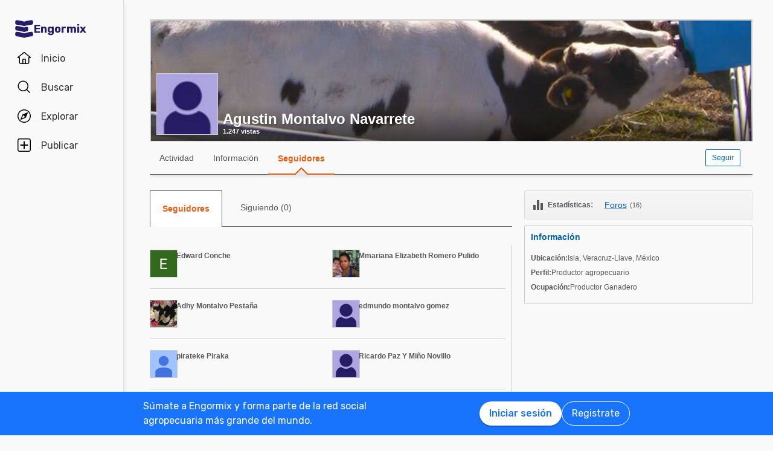

--- FILE ---
content_type: text/html; charset=utf-8
request_url: https://www.engormix.com/mbr-279866/seguidores/p1.htm
body_size: 44752
content:


<!DOCTYPE html>
<html>
<head><title>
	Agustin Montalvo Navarrete - Seguidores
</title><meta name="robots" content="noindex, nofollow" /><meta name="robots" content="index,follow" /><link rel="shortcut icon" href="https://static.engormix.com/Images/favicon.ico" /><meta name="viewport" content="width=device-width, initial-scale=1.0, user-scalable=yes, minimum-scale=1.0" /><style>*{margin:0;padding:0;}body{color:#58585a;}a{color:#0062a7;}div{color:#000;}p{margin:12px 0;}ul{padding:0 25px;}li{padding-left:16px;}table td{padding:initial;}input{margin:0;}h1,h2{font-weight:400;margin:0;}:root{--c-main00: #000;--c-main01: #fff;--c-main02: #f9402d;--c-main03: #271d67;--c-sec01: #1974FD;--c-sec02: #00B1FB;--c-sec03: #EFEFEF;--c-ter01: #333;--c-ter02: #888;--c-ter03: #bfbfbf;--c-feed01: #FD1919;--c-feed02: #FBCFBD;--c-feed03: #FFC400;--c-feed04: #FBEECA;--c-feed05: #00B1FB;--c-feed06: #C5DBF2;--c-feed07: #00A04A;--c-feed08: #D8EACC;--c-lec01: #333;--c-lec02: #888;}.fs0{font-size: 0 !important;}.fs10{font-size: 10px !important;}.fs11{font-size: 11px !important;}.fs12{font-size: 12px !important;}.fs14{font-size: 14px !important;}.fs16{font-size: 16px !important;}.fs18{font-size: 18px !important;}.fs22{font-size: 22px !important;}.fs24{font-size: 24px !important;}.fs35{font-size: 35px !important;}.fwb{font-weight:700;}.fsCon{font-size: 1em !important;line-height: 1.8;letter-spacing: -.003em;color: #58585a;}.fsCon div{font-size: 1em !important;line-height: 1.8;letter-spacing: -.003em;color: #58585a;}.fsCon td{font-size: .75em;}[class*="fs"]{font-family:Arial, Helvetica, sans-serif;color:#58585a;}.tofEllip{text-overflow:ellipsis;white-space:nowrap;word-wrap:normal;overflow:hidden;}.c1{color:#0062a7;}.c2{color:#3594C6;}.c3{color:#58585a;}.c4{color:#e96014;}.c5{color:#fff;}.c6{color:#d8000c;}.c7{color:#9f6000;}.c8{color:#8e3b8a;}.c9{color:#41a62a;}.c10{color:#fbb03b;}.mt4{margin-top:4px !important;}.mt5{margin-top:5px !important;}.mt7{margin-top:7px !important;}.mt10{margin-top:10px !important;}.mt15{margin-top:15px !important;}.mt20{margin-top:20px !important;}.mt30{margin-top:30px !important;}.mt40{margin-top:40px !important;}.ml5{margin-left:5px !important;}.ml10{margin-left:10px !important;}.ml15{margin-left:15px !important;}.ml20{margin-left:20px !important;}.ml30{margin-left:30px !important;}.mb5{margin-bottom:5px;}.mb10{margin-bottom:10px !important;}.mb15{margin-bottom:15px !important;}.mb20{margin-bottom:20px !important;}.tac{text-align:center !important;}.tal{text-align:left !important;}.tar{text-align:right !important;}.tdn{text-decoration:none;}.tdu{text-decoration:underline;}a.tdn:hover{text-decoration:underline;}.dt{display:table;}.dr{display:table-row;}.dc{display:table-cell;}#aspnetForm{padding-top:0;}/* @media screen and (max-width:800px){#aspnetForm{padding: 30px 8px 0;}}@media screen and (max-width:1024px){#aspnetForm{padding: 60px 8px 0;}}*/ #divContenido img{max-width:100% !important;height:auto !important;}#divContenido table{width:100% !important;}.lnkUser{color:#58585a;text-decoration:none;}.lnkUser:hover{color:#0062a7;text-decoration:underline !important;}.scheme{width:100%;max-width:998px;margin:0 auto;overflow:hidden;margin-top:32px;min-height:100vh;}@media screen and (max-width: 1279px){.scheme{max-width: 916px;}}@media screen and (max-width: 1099px){.scheme{max-width: 648px;}}@media screen and (max-width: 711px){.scheme{max-width: calc(100vw - 32px);}}@media screen and (max-width: 843px){.scheme{margin-top: 0;}}.layout{width:100%;max-width:998px;margin:0 auto;overflow:hidden;}.w100{width:100%;}.Col{position:relative;float:left;}.ColR{position:relative;float:right;}.clear{clear:both;}.cp{cursor:pointer;}.pr{position:relative;}.barracentro{position:fixed;font-family:Arial,Helvetica,sans-serif;font-size:1.5ex;float:left;z-index:10000;width:100%;height:auto;top:0;left:0;text-align:center;vertical-align:middle;}.vat{vertical-align:top;}.vam{vertical-align:middle;}.dib{display:inline-block;}.dBlock{display:block;}.dNone{display:none;}@font-face{font-family: 'Material Icons';font-display: swap;font-style: normal;font-weight: 400;src: url(https://fonts.gstatic.com/s/materialicons/v46/flUhRq6tzZclQEJ-Vdg-IuiaDsNc.woff2) format('woff2');}.material-icons{font-family: 'Material Icons';font-weight: normal;font-style: normal;font-size: 24px;line-height: 1;letter-spacing: normal;text-transform: none;display: inline-block;white-space: nowrap;word-wrap: normal;direction: ltr;-webkit-font-feature-settings: 'liga';-webkit-font-smoothing: antialiased;}.linea_tectonica_dotteada{border-bottom:dotted 1px #58585a;height:0;font-size:0;}.linea_tectonica_03{border-bottom:1px solid #c8c8c8;font-size:0;height:0;}.lg{border-bottom:solid 1px #CCC;}.br02{border:1px solid #ccc;font-size:0;}.tt{position: relative;display:block;text-align: center;}.btn{border-radius:2px;display:block;font-family:Arial, Helvetica, sans-serif;text-align:center;text-decoration:none;display:inline-block;white-space:nowrap;font-weight:normal;height:initial;}.btn.blue{background:#1c73ed;background:linear-gradient(to bottom, #1c73ed 0, #2659ed 68%);border:solid #1c73ed 1px;cursor:pointer;text-shadow:0 1px #000;color:#FFF;}.btn.red{background:#ec5d59;background:linear-gradient(to bottom, #ec5d59 0, #c53d36 68%);border:solid #ec5d59 1px;cursor:pointer;text-shadow:0 1px #000;color:#FFF;}.btn.green{background:#8fb244;background:linear-gradient(to bottom, #8fb244 0, #82ab2c 68%);border:solid #8fb244 1px;cursor:pointer;text-shadow:0 1px #000;color:#FFF;}.btn.none{background:#FFF;background:#FFF;border:solid #FFF 1px;color:#58585A;cursor:pointer;}.btn.gray{background:#b7b7b7;background:linear-gradient(to bottom, #b7b7b7 0, #b7b7b7 68%);border:solid #b7b7b7 1px;color:#e9e9e9;}.btn.grey{background: #f5f5f5;background: linear-gradient(to bottom,#f5f5f5 11%,#f1f1f1 100%);border: 1px solid #dcdcdc;color: #58585a;cursor:pointer;}.btn.ghost{background:#FFF;border:solid #0062a7 1px;cursor:pointer;color:#0062a7;}.btn.blue:hover{box-shadow:0 1px 3px #666;border:solid #2456e7 1px;}.btn.green:hover{box-shadow:0 1px 3px #666;border:solid #739331 1px;}.btn.red:hover{box-shadow:0 1px 3px #666;border:solid #952f2a 1px;}.btn.grey:hover{box-shadow:0 1px 3px #666;border:solid #C6C6C6 1px;}.btn.ghost:hover{box-shadow:0 1px 3px #666;border:solid #0062a7 1px;background:#d2e1fb;}.btn.s{font-size:11px;padding:4px 10px;}.btn.m{font-size:12px;padding:6px 10px;}.btn.l{font-size:16px;padding:16px 30px;}/* Thumbnails profiles */ .pph{border:solid 1px #CCCCCC;border-radius:50%;overflow:hidden;}.pph.s100{width:98px !important;height:98px !important;}.pph.s50{width:48px !important;height:48px !important;}.pph.s40{width:38px !important;height:38px !important;}.pph.s35{width:33px !important;height:33px !important;}.pph.s25{width:23px !important;height:23px !important;}/* Thumbnails referentes */ .infls{position:relative;display:inline-block;}.infls i{position:absolute;color:#FFFFFF;background-color:#CC9933;border-radius: 50%;padding: 2px;}.si100{width:100px;height:100px;border-radius: 50%;padding: 4px;box-sizing:border-box;background-color:#CC9933;}.si50{width: 50px;height: 50px;border-radius: 50%;padding: 3px;box-sizing:border-box;background-color:#CC9933;}.si40{width: 40px;height: 40px;border-radius: 50%;padding: 2px;box-sizing:border-box;background-color:#CC9933;}.si35{width: 35px;height: 35px;border-radius: 50%;padding: 2px;box-sizing:border-box;background-color:#CC9933;}.si25{width: 25px;height: 25px;border-radius: 50%;padding: 2px;box-sizing:border-box;background-color:#CC9933;}.si100 i{top:65px;left:0;font-size:31px;}.si50 i{top:32px;left:0;font-size:14px;}.si40 i{top:25px;left:0;font-size:13px;}.si35 i{top:23px;left:0;font-size:8px;}.si25 i{top:13px;left:0;font-size:8px;}.si100 .pph.s100{width:92px !important;height:92px !important;border-radius: 50%;border:0;}.si50 .pph.s50{width:44px !important;height:44px !important;border-radius: 50%;border:0;}.si40 .pph.s40{width:36px !important;height:36px !important;border-radius: 50%;border:0;}.si35 .pph.s35{width:31px !important;height:31px !important;border-radius: 50%;border:0;}.si25 .pph.s25{width:21px !important;height:21px !important;border-radius: 50%;border:0;}@media screen and (max-width:700px){#divContenido img{max-width:100% !important;height:auto !important}#divContenido table{width:100% !important}.pcOnly{display:none !important}.barracentro{position:absolute}}@media screen and (min-width:768px){.mbOnly{display:none !important}}.pager{font-size:1em;font-family:Arial;display:inline-block;text-align:center;padding:0;}.pager>a{display:inline-block;padding:10px;min-width:1.167em;text-decoration:none;margin-right:5px;}.pager>a.left{background-color:#fff;border:1px solid #fff;color:#3594C6;vertical-align:middle;font-size:3em;padding:0;margin-right:0;}.pager>a.right{background-color:#fff;border:0;color:#3594C6;vertical-align:middle;font-size:3em;padding:0;margin-right:0;}.pager>a.active{background-color:#3594C6;border:1px solid #3594C6;color:#fff;}.pager>a{background-color:#fff;border:1px solid #3594C6;color:#3594C6;}.ModalPopupBG{opacity:.7;background-color: #333;}.mpp{background-color: #333;}.tipsy{font-size:10px;font-family:Arial, Helvetica, sans-serif;position:absolute;z-index:100000;padding:5px;}.tipsy-inner{text-align:center;color:#fff;background-color:#000;max-width:200px;border-radius:3px;-moz-border-radius:3px;-webkit-border-radius:3px;padding:5px 8px 4px;}.tipsy-arrow{position:absolute;width:0;height:0;line-height:0;border:5px dashed #000;}.tipsy-arrow-n{border-bottom-color:#000;}.tipsy-n .tipsy-arrow{top:0;border-bottom-style:solid;border-top:none;border-left-color:transparent;border-right-color:transparent;left:50%;margin-left:-5px;}.tipsy-arrow-s{border-top-color: #000}.tipsy-s .tipsy-arrow{bottom: 0;left: 50%;margin-left: -5px;border-top-style: solid;border-bottom: none;border-left-color: transparent;border-right-color: transparent}.txt14{font-size: 14px;line-height: 18px;font-family: Arial, Helvetica, sans-serif;}.embed-container{position: relative;padding-bottom: 56.25%;height: 0;overflow: hidden;background-color:#000;}.embed-container iframe{position: absolute;top:0;left: 0;width: 100%;height: 100%;}.grid-canvas{display: flex;align-items: center;background-color: #f9f9f9;}.grid-container{width: 100%;max-width: 1256px;grid-template-columns: 193px auto;display: grid;margin: 0 auto;column-gap: 20px;}.grid-menu{box-shadow: 4px 0 8px -4px rgb(0 0 0 / 10%);background-color: #f9f9f9;height: 100vh;position: sticky;top: 0;display: flex;flex-direction: column;align-items: center;z-index: 1;}.grid-menu *{font-family: 'Rubik';font-size: 16px;text-decoration: none !important;font-weight: 400;font-style: normal;box-sizing: border-box;}.grid-main{padding: 0 16px 0 16px;box-sizing: border-box;}@media screen and (max-width: 1279px){.grid-container{grid-template-columns: 68px auto;width: 1036px;}}@media screen and (max-width: 1099px){.grid-container{grid-template-columns: 80px auto;width: 780px;}}@media screen and (max-width: 843px){.grid-container{margin-top: 64px;margin-bottom: 60px;grid-template-columns: 680px;width: 680px;}.grid-menu{box-shadow: 0 1px 4px 0 rgba(0, 0, 0, 0.1);height: 64px;position: fixed;width: 100%;left: 0;z-index: 10;background-color: #FFF;}}@media screen and (max-width: 711px){.grid-container{grid-template-columns: auto;margin: 60px 16px;}.grid-main{padding: 0;}}.MuiButton-root{font-family: 'Rubik';font-size: 16px;font-weight: 500;text-decoration: none;text-transform: none;border-radius: 100px;column-gap: 4px;letter-spacing: normal;min-width: auto;white-space: nowrap;height: 40px;outline: 0;margin: 0;display: inline-flex;align-items: center;justify-content: center;position: relative;box-sizing: border-box;cursor: pointer;user-select: none;vertical-align: middle;line-height: 1.75;padding: 6px 16px;transition: background-color 250ms cubic-bezier(0.4, 0, 0.2, 1) 0ms,box-shadow 250ms cubic-bezier(0.4, 0, 0.2, 1) 0ms,border-color 250ms cubic-bezier(0.4, 0, 0.2, 1) 0ms,color 250ms cubic-bezier(0.4, 0, 0.2, 1) 0ms;}.MuiButton-outlined{color: #FFF;border-color: #FFF;border: 1px solid white;font-weight: 400;}.MuiButton-contained{background-color: var(--c-main02);color: white;box-shadow: 0px 3px 1px -2px rgba(0,0,0,0.2),0px 2px 2px 0px rgba(0,0,0,0.14),0px 1px 5px 0px rgba(0,0,0,0.12);}.MuiButton-contained:hover{box-shadow: 0px 2px 4px -1px rgba(0,0,0,0.2),0px 4px 5px 0px rgba(0,0,0,0.14),0px 1px 10px 0px rgba(0,0,0,0.12);}.MuiButton-contained.white{background-color: white;color: var(--c-sec01);box-shadow: 0px 3px 1px -2px rgba(0,0,0,0.2),0px 2px 2px 0px rgba(0,0,0,0.14),0px 1px 5px 0px rgba(0,0,0,0.12);}.mp .layout-grid{display: grid;grid-template-columns: auto 378px;column-gap: 20px;}.mp .cl1{margin-top:20px;min-height:400px;overflow:hidden}.mp .cl2{margin-top: 20px;min-height:400px;}.mp .mt60{margin-top:60px}.mp .sdead{width: 60%;margin-left: 20%;border: 1px solid black;background-color: #CCCCCC;padding: 20px 0;}@media screen and (max-width: 1024px){#aspnetForm{padding-top: 0!important;}.mp .sdead{width: calc(100% - 2px);margin-left: 0;}}@media screen and (max-width: 1099px){.mp .layout-grid{grid-template-columns: auto;}.mp .cl2{display:none;}}@media screen and (max-width: 600px){.mp .cl1{width:100%;}.mp .fs12{font-size: 14px !important;}}.explore_container{width: -moz-fit-content;width: fit-content;background-color: #f9f9f9;transform: translateX(0);transition: all 0.3s ease-out;position: absolute;top: 0;height: 100vh;z-index: 0;border-top-right-radius: 16px;border-bottom-right-radius: 16px;right: 0;width: 0;padding: 16px 16px 24px;overflow-y: auto;}.explore_container::-webkit-scrollbar{appearance: none;-webkit-appearance: none;}.explore_container:hover::-webkit-scrollbar-thumb{background: var(--c-ter02);}.explore_container::-webkit-scrollbar-thumb{background: var(--c-main01);border-radius: 20px;border: 4px solid var(--c-main01);}.explore_explore_open{transform: translateX(100%);transition: all 0.3s ease-out;box-shadow: 4px 0 16px 0 rgba(0, 0, 0, 0.2);width: fit-content;}.explore_explore_main{opacity: 0;transition: visibility 0s, opacity 0s linear;}.explore_explore_open .explore_explore_main{transition: visibility 0.9s, opacity 0.9s ease-out;visibility: visible;opacity: 1;}.explore_explore_item{margin: 16px 0;display: flex;flex-direction: row;justify-content: space-between;align-items: center;}.explore_explore_item span{font-size: 16px;color: var(--c-main02);font-weight: 500;}@media screen and (max-width: 843px){.explore_container{width: 0;right: auto;left: 0;overflow: hidden;transition: width 0.5s ease-in-out;transform: none;padding: 0;}.explore_explore_items{height: calc(100vh - 220px);overflow-y: auto;}.explore_explore_open{width: 100%;padding: 16px 16px 24px;top: 64px;border-radius: initial;border-top: 1px solid #eaeaea;}.explore_block_scroll{margin: 0;height: 100%;overflow: hidden;}}.Accordion *{white-space: nowrap;}.Accordion a{font-size: 16px;color: var(--c-lec02);line-height: 2.29;}.AccordionSummary{display: grid;grid-template-columns: auto 24px;align-items: center;cursor: pointer;grid-column-gap: 8px;}.AccordionSummary span{font-size: 16px;font-weight: 500;color: var(--c-ter02);}.ExpandIconWrapper{transition: transform 150ms cubic-bezier(0.4, 0, 0.2, 1) 0ms;}.explore_opened .ExpandIconWrapper{transform: rotate(-180deg);}.AccordionDetails{display: flex;flex-direction: column;height: 0;overflow: hidden;transition: height 3000ms ease-in-out;margin: 16px 0;}.explore_opened .AccordionDetails{overflow: visible;height: fit-content;}.lg-container{position: fixed;bottom: 0;left: 0;width: 100%;height: 72px;background-color: var(--c-sec01);z-index: 10;}.lg-main{display: flex;flex-direction: row;justify-content: space-between;column-gap: 16px;margin: 12px auto;max-width: 838px;padding: 0 16px;width: 100%;}.lg-text{display: block;max-width: 378px;line-height: 24px;color: white;}.lg-buttons{display: flex;flex-direction: row;column-gap: 16px;align-items: center;}@media screen and (max-width: 859px){.lg-container{display: none;}}.navbar_container{border-right: 1px solid #dfdfdf;display: flex;gap: 8px;flex-direction: column;padding-top: 24px;z-index: 1;background-color: #f9f9f9;height: 100vh;width: 100%;}.navbar_buttons{gap: 8px;flex-direction: column;}.navbar_buttons, .navbar_logo{display: flex;width: -moz-fit-content;width: fit-content;}.navbar_logo{height: 48px;padding: 0 12px;justify-content: center;align-items: center;border-radius: 48px;column-gap: 12px;}.navbar_label{font-size: 16px;color: var(--c-lec01);}.navbar_brand{font-size: 18px;font-weight: 700;color: var(--c-main03);}.navbar_item{height: 48px;min-width: 48px;padding: 0 16px;display: grid;grid-template-columns: 24px auto;justify-content: flex-start;align-items: center;grid-column-gap: 16px;column-gap: 16px;cursor: pointer;position: relative;border-radius: 24px;}.navbar_item .navbar_svg1{display: block;}.navbar_item .navbar_svg2{display: none;}.navbar_selected span{color: #f9402d;font-weight: 500;}.navbar_item:hover{background-color: rgba(174, 166, 225, 0.5);}.navbar_item:focus{background-color: initial;}.navbar_item_selected span{color: var(--c-main02);font-weight: 500;}.navbar_item_selected svg{fill: var(--c-main02);}.navbar_item_selected .navbar_svg1{display: none;}.navbar_item_selected .navbar_svg2{display: block;}.navbar_tabbar{position: fixed;z-index: 100;background-color: #fff;height: 64px;bottom: 0;width: 100%;box-shadow: 0 -1px 4px 0 rgba(0, 0, 0, 0.1);display: none;}.navbar_tabbar .navbar_container{width: 100%;margin: auto;max-width: 680px;display: flex;flex-direction: row;justify-content: space-evenly;align-items: center;height: 64px;}.navbar_tabbar .navbar_container .navbar_item{width: 48px;height: 48px;display: flex;justify-content: center;align-items: center;flex-direction: column;}.navbar_dotNotif{min-width: 18px;height: 18px;border-radius: 10px;border: 1px solid #fff;background-color: #e13535;font-size: 12px;color: #fff !important;justify-content: center;line-height: 17px;display: flex;z-index: 100;position: absolute;top: 5px;left: 28px;}@media screen and (min-width: 844px) and (max-width: 1279px){.navbar_brand{display: none;}.navbar_buttons{margin: 0 auto;}}@media screen and (max-width: 1279px){.navbar_container{align-items: center;}.navbar_item{justify-content: center;padding: 0 12px;grid-template-columns: 24px;}.navbar_item:hover{padding: initial;}.navbar_label{display: none;}.navbar_dotNotif__bcvbM{left: 22px;}}@media screen and (max-width: 843px){.navbar_buttons{margin: initial;}.navbar_btnLogin__PLQ5S{display: contents;}.navbar_container{justify-content: space-between;flex-direction: row;width: 100%;padding: 8px 16px;border-right: 0;background-color: #fff;}.navbar_buttons{flex-direction: row;align-items: center;}.navbar_tabbar{display: block;}.navbar_so{display: none;visibility: hidden;}}@media screen and (max-width: 712px){.navbar_container{padding: 8px 16px;}.navbar_logo{padding: 0 12px 0 0;column-gap: 4px;}.navbar_buttons{gap: 0;}}.mbr-ph.s24{width: 24px;height: 24px;}.mbr-ph{border-radius: 50%;background-color: #bfbfbf;padding: 1px;box-sizing: border-box;display: inline-flex;overflow: hidden;position: relative;}.uctt .ttp{background: #dae9f5;border-radius:2px;height: 150px;-moz-box-shadow: 0 1px 3px #666;-webkit-box-shadow: 0 1px 3px #666;box-shadow: 0 1px 3px #666;}.uctt .ttp1{width: 0;height: 0;border-left: 6px solid transparent;border-right: 6px solid transparent;border-bottom: 8px solid #dae9f5;position: absolute;left: 17px;top: -8px;z-index: 10;}.uctt .box{padding:3px 20px 10px 20px;}body{}.pfmnu .pad{padding: 19px 16px 19px 16px;text-decoration: none;}.pfmnu .pam:hover{cursor: pointer;color: #e96014;}.pfmnu .paf{margin: 13px 20px;}.pfmnu .lhi{line-height: initial;}.pfmnu .m1210{margin: 12px 10px;}.pfmnu .itemSelected{background-image: url(//images.engormix.com/2013/showcase2013_pico_nav.png);background-position: bottom;background-repeat: no-repeat;top: 1px;color: #e96014;font-weight: bold;text-decoration: none;}.pfmnu .itemSelectedCommunity{color: #e96014;font-weight: bold;}.pfmnu .boxMbrUnread{top:17px;left:-14px;background-color:rgb(220, 13, 23);padding: 2px 0 2px 0;text-shadow:rgba(0,0,0,0.4) 0 -1px 0;-webkit-box-shadow:rgba(0,0,0,0.701961) 0 1px 1px 0;-webkit-border-radius: 2px;-moz-border-radius: 2px;border-radius: 2px;}.pfmnu .sbox{display: none;}.pfmnu .mld3{height: 48px;border-top: 1px solid #d9d9d9;margin: 0;line-height: 48px;padding-right: 16px;}.pfmnu .pCP{position: absolute;top: 20px;left: 430px;}.pfmnu .tpf{position: relative;float: left;width:80%;text-align:left}.pfmnu .dpopup{display: none;position: fixed;top: 0;left: 0;width: 100%;height: 46px;background-color: white;z-index: 1000;}.pfmnu .h200{height: 200px}.pfmnu .ofh{overflow: hidden}.pfmnu .pabs{position:absolute}.pfmnu .t0l0{top: 0;left: 0}.pfmnu .h100{height: 100%}.pfmnu .pfmnu .ed:hover{-moz-box-shadow: 0 1px 1px #ccc;-webkit-box-shadow: 0 1px 1px #ccc;-ms-box-shadow: 0 1px 1px #ccc;box-shadow: 0 1px 1px #ccc;border: 1px solid #c6c6c6;cursor: pointer;}.pfmnu .ed{background: url([data-uri]);background: -moz-linear-gradient(top,#f5f5f5 11%,#f1f1f1 100%);background: -webkit-gradient(linear,left top,left bottom,color-stop(11%,#f5f5f5),color-stop(100%,#f1f1f1));background: -webkit-linear-gradient(top,#f5f5f5 11%,#f1f1f1 100%);background: -o-linear-gradient(top,#f5f5f5 11%,#f1f1f1 100%);background: -ms-linear-gradient(top,#f5f5f5 11%,#f1f1f1 100%);background: linear-gradient(to bottom,#f5f5f5 11%,#f1f1f1 100%);-webkit-filter: progid:DXImageTransform.Microsoft.gradient(startColorstr='#f5f5f5',endColorstr='#f1f1f1',GradientType=0);-moz-filter: progid:DXImageTransform.Microsoft.gradient(startColorstr='#f5f5f5',endColorstr='#f1f1f1',GradientType=0);-o-filter: progid:DXImageTransform.Microsoft.gradient(startColorstr='#f5f5f5',endColorstr='#f1f1f1',GradientType=0);filter: progid:DXImageTransform.Microsoft.gradient(startColorstr='#f5f5f5',endColorstr='#f1f1f1',GradientType=0);border: 1px solid #dcdcdc;-ms-border-radius: 2px;border-radius: 2px;padding: 5px 10px;color: #58585a;text-decoration: none;text-align: center;font-family: Arial, Helvetica, sans-serif;font-weight: 700;display: inline-block;cursor: pointer;font-size: 12px;z-index:1;}.pfmnu .edf{position: absolute;top: 65px;left: 64px;padding: 4px 4px 0 4px;}.pfmnu .edpf{position: relative;float: right;}.pfmnu .b10l120{bottom: 10px;left: 120px;text-shadow: 2px 3px rgba(0, 0, 0, 0.1);z-index: 0}.pfmnu .txtdn{text-decoration: none;}.pfmnu .mbr_nfoto6{height: 100px;width: 100px;background-image: url(//static.engormix.com/sprites/2013/spr_gral01-20170308.png);background-position: 0 -653px;display: inline-block}.pfmnu .sfoto{left: 10px;bottom: 10px;width: 100px;height: 100px;z-index: 0;cursor: default;}.pfmnu .dprof0{top: 0;right: 0;width: 410px;height: 200px;}.pfmnu .dprof1{background-color: #000000;opacity: 0.7;z-index: 0;}.pfmnu .dprof2{z-index: 0;}.pfmnu .pd20{padding:20px}.pfmnu .ht160{height: 160px;display: table;}.pfmnu .icnNoLogo{background-image: url(//static.engormix.com/sprites/2013/spr_gral01-20170308.png);height: 50px;width: 50px;cursor: pointer;background-position: 0 -387px;margin-right: 10px;position: relative;float: left;border: solid 1px #ccc;background-color: white;}.pfmnu .scomp{width: 308px;max-height: 160px;}.pfmnu .prof768t{display:table;width:95%;margin: 0 auto}.pfmnu .prof768c{display:table-cell;text-align:center;vertical-align:middle}.pfmnu .bprof768{max-width:254px;width:100%;padding:15px}.pfmnu .scomp768{max-height: 50px;margin:10px 10px 10px 0}.pfmnu .mg10{margin: 10px}.pfmnu .mbar{height:48px;line-height:48px}.pfmnu .p010{padding: 10px;}.pfmnu .mpf{width: 22px;height: 16px;background-position: -138px -292px;display: inline-block}.pfmnu .mnudes{top: 4px;left: 0;background-color: white;z-index: 9;border: solid 1px var(--c-ter03);border-radius: 4px;padding: 0 16px;width: 100%;box-sizing: border-box;box-shadow: 0 1px 4px 0 rgb(0 0 0 / 10%);}.pfmnu .des0{margin:0;height: 48px;line-height: 48px;display: flex;flex-direction: row;justify-content: space-between;align-items: center;}.pfmnu .des1{cursor: pointer;padding: 10px;width:22px;height:48px}.pfmnu .dlbk{display:block}.pfmnu .desurm{line-height:16px;left:5px;top:16px}.pfmnu .desIt{text-decoration:none;width:100%;height:100%;display:block}.pfmnu .desline{bottom: -8px;left: 0;height: 8px;}.pfmnu .desep{border-top: 1px solid rgb(245, 245, 245);-webkit-box-shadow: 0px 0px 7px rgb(0, 0, 0);-ms-box-shadow: 0px 0px 7px rgb(0, 0, 0);box-shadow: 0px 0px 7px rgb(0, 0, 0);z-index: 10;}.pfmnu .bwhite{background-color: white;}.pfmnu .h7{height: 7px;}.pfmnu .gradient{border-top: solid 1px #58585A;box-shadow: 0 0 7px #58585a;}.pfmnu .mnufix{position:fixed;top:60px;z-index: 10;height:55px;width:998px;}.pfmnu .wh35{width:35px;height:35px;}.pfmnu .mbr_nfoto5{height: 35px;width: 35px;background-position: 0 -352px;display: inline-block;background-image: url(//static.engormix.com/sprites/2013/spr_gral01-20170308.png);}.pfmnu .mt13{margin-top: 13px}.pfmnu .ed01{height: 14px;width: 14px;background-image: url(//static.engormix.com/sprites/2013/spr_gral01-20170308.png);background-position: -48px -45px;margin-right: 5px;float: left}@media screen and (max-width: 1099px){.pfmnu .hbox{display: none;}.pfmnu .svbox{visibility: visible !important;}.pfmnu .sbox{display: block;}.pfmnu .pCP{position: absolute;top: 20px;right: 20px;left: auto;}.pfmnu .maxl{max-width:85%}.pfmnu .edbt{padding:13px 10px!important}}@media screen and (max-width: 640px){.pfmnu .maxl{max-width:70%}.pfmnu .tpf{width:70%}}@media screen and (max-width: 440px){.pfmnu .tpf{width:100%}.pfmnu .edpf{float: left;}}.pfmnu #shadow{width: 996px;height: 60px;background: linear-gradient(to bottom,rgba(0,0,0,0) 0,rgba(0,0,0,.51) 100%);position: absolute;bottom: 0;left: 0;}.pfmnu .ProfileS{position: relative;width: 100%;height: 200px;background-color: #ccc;}.container_portada{width:100%;height: 200px;}@media screen and (max-width: 711px){.container_portada{width: calc(100vw - 32px);}}.imgPortada{position: absolute;height: 100%;width: calc(100% - 4px);left: 0;top: 0;right: 0;bottom: 0;object-fit: cover;color: transparent;}.ucInfo .fegg{background: url([data-uri]);background: -moz-linear-gradient(top,#f5f5f5 11%,#f1f1f1 100%);background: -webkit-gradient(linear,left top,left bottom,color-stop(11%,#f5f5f5),color-stop(100%,#f1f1f1));background: -webkit-linear-gradient(top,#f5f5f5 11%,#f1f1f1 100%);background: -o-linear-gradient(top,#f5f5f5 11%,#f1f1f1 100%);background: -ms-linear-gradient(top,#f5f5f5 11%,#f1f1f1 100%);background: linear-gradient(to bottom,#f5f5f5 11%,#f1f1f1 100%);-webkit-filter: progid:DXImageTransform.Microsoft.gradient(startColorstr='#f5f5f5',endColorstr='#f1f1f1',GradientType=0);-moz-filter: progid:DXImageTransform.Microsoft.gradient(startColorstr='#f5f5f5',endColorstr='#f1f1f1',GradientType=0);-o-filter: progid:DXImageTransform.Microsoft.gradient(startColorstr='#f5f5f5',endColorstr='#f1f1f1',GradientType=0);filter: progid:DXImageTransform.Microsoft.gradient(startColorstr='#f5f5f5',endColorstr='#f1f1f1',GradientType=0);border: 1px solid #dcdcdc;-ms-border-radius: 2px;border-radius: 2px;padding: 5px 10px;color: #58585a;}.ucInfo .divStats{padding: 11px 10px;box-sizing: border-box;text-align: left;}.ucInfo .ml40{margin-left: 40px;}.ucInfo .divPub{padding: 20px 0;border-radius:2px;}.ucInfo .w140{width: 140px;}.ucInfo .divRef{max-width:378px;background-color:#efefef;padding:20px 20px 30px 20px;box-sizing: border-box;}.ucInfo .lh18{line-height:18px;}.ucInfo .divHelp{background-color: #efefef;padding: 10px;box-sizing: border-box;}.ucInfo .divLine{margin:0 auto;border-bottom: 1px solid darkgrey;width: 90%}.ucInfo .m0a{margin:0 auto;}.ucInfo .w70{width: 70px;}.ucInfo .divOper{width: 60px;height: 60px;border-radius: 50%;overflow: hidden;}.ucInfo .pr20{padding-right: 20px;}.ucInfo .spg{background-repeat: no-repeat;vertical-align: middle;background-image: url(//static.engormix.com/sprites/2013/spr_gral01-20170308.png);-moz-background-size: 200px 754px;-ms-background-size: 200px 754px;background-size: 200px 754px;}.ucInfo .mr3{margin-right:3px;}.ucInfo .skp{height: 20px;width: 20px;background-position: -23px -577px;display: inline-block;}.ucInfo .fs20{font-size: 20px;}.ucInfo .divInfo{border-radius:2px;padding:10px 10px 20px 10px;}.ucInfo .divDet{font-style: italic;text-align:justify;overflow: hidden;}.ucInfo .divCp{position:relative;height: 16px;}.ucInfo .grad01{position: absolute;background: url([data-uri]);background: -moz-linear-gradient(top,rgba(255,255,255,0) 0,rgba(255,255,255,1) 92%,rgba(255,255,255,1) 100%);background: -webkit-gradient(linear,left top,left bottom,color-stop(0,rgba(255,255,255,0)),color-stop(92%,rgba(255,255,255,1)),color-stop(100%,rgba(255,255,255,1)));background: -webkit-linear-gradient(top,rgba(255,255,255,0) 0,rgba(255,255,255,1) 92%,rgba(255,255,255,1) 100%);background: -o-linear-gradient(top,rgba(255,255,255,0) 0,rgba(255,255,255,1) 92%,rgba(255,255,255,1) 100%);background: -ms-linear-gradient(top,rgba(255,255,255,0) 0,rgba(255,255,255,1) 92%,rgba(255,255,255,1) 100%);background: linear-gradient(to bottom,rgba(255,255,255,0) 0,rgba(255,255,255,1) 92%,rgba(255,255,255,1) 100%);-webkit-filter: progid:DXImageTransform.Microsoft.gradient(startColorstr='#00ffffff',endColorstr='#ffffff',GradientType=0);-moz-filter: progid:DXImageTransform.Microsoft.gradient(startColorstr='#00ffffff',endColorstr='#ffffff',GradientType=0);-o-filter: progid:DXImageTransform.Microsoft.gradient(startColorstr='#00ffffff',endColorstr='#ffffff',GradientType=0);filter: progid:DXImageTransform.Microsoft.gradient(startColorstr='#00ffffff',endColorstr='#ffffff',GradientType=0);bottom: 0;left: 0;z-index: 10;}.ucInfo .divGrad{width:100%;height:30px;bottom:20px;z-index:8;}.ucInfo .divLogo{margin-right:10px;max-height:50px;max-width:50px;}.ucInfo .divComp{width:294px;max-height:160px;overflow:hidden;}.ucInfo .m300200{margin: 30px 0 20px 0;}.ucInfo .mr10{margin-right:10px;}.ucInfo .w168{width:168px;}.ucInfo .w244{width:244px;}.ucInfo .ed{text-align: center;font-family: Arial,Helvetica,sans-serif;font-weight: 700;display: inline-block;cursor: pointer;font-size: 12px;background: url([data-uri]);background: -moz-linear-gradient(top,#f5f5f5 11%,#f1f1f1 100%);background: -webkit-gradient(linear,left top,left bottom,color-stop(11%,#f5f5f5),color-stop(100%,#f1f1f1));background: -webkit-linear-gradient(top,#f5f5f5 11%,#f1f1f1 100%);background: -o-linear-gradient(top,#f5f5f5 11%,#f1f1f1 100%);background: -ms-linear-gradient(top,#f5f5f5 11%,#f1f1f1 100%);background: linear-gradient(to bottom,#f5f5f5 11%,#f1f1f1 100%);-webkit-filter: progid:DXImageTransform.Microsoft.gradient(startColorstr='#f5f5f5',endColorstr='#f1f1f1',GradientType=0);-moz-filter: progid:DXImageTransform.Microsoft.gradient(startColorstr='#f5f5f5',endColorstr='#f1f1f1',GradientType=0);-o-filter: progid:DXImageTransform.Microsoft.gradient(startColorstr='#f5f5f5',endColorstr='#f1f1f1',GradientType=0);filter: progid:DXImageTransform.Microsoft.gradient(startColorstr='#f5f5f5',endColorstr='#f1f1f1',GradientType=0);border: 1px solid #dcdcdc;-ms-border-radius: 2px;border-radius: 2px;padding: 5px 10px;color: #58585a;}.ucInfo .ed:hover{-moz-box-shadow: 0 1px 1px #ccc;-webkit-box-shadow: 0 1px 1px #ccc;-ms-box-shadow: 0 1px 1px #ccc;box-shadow: 0 1px 1px #ccc;border: 1px solid #c6c6c6;cursor: pointer;}.ucInfo .ed01{height: 14px;width: 14px;background-image: url(//static.engormix.com/sprites/2013/spr_gral01-20170308.png);background-position: -48px -45px;margin-right: 5px;float: left;}.ucInfo .divFollow{padding: 10px;border-radius:2px;}.ucInfo .w50h50{width: 50px;height: 50px;}.ucInfo .cd{cursor: default;}.pev .br2w376{border-radius: 2px;width: 376px;}.pev .w50h50oh{width:50px;height:50px;overflow:hidden;}.pev .m100100{margin: 10px 0 10px 0;}.pev .ml9{margin-left: 9px;}.pav .br2w378{border-radius: 2px;width: 376px;}.pav .mar10{margin: 9px 0 9px 9px;}.pav .w175h98ohbc0{width: 175px;height: 98px;overflow: hidden;background-color: #000000;margin-right:7px;}.pav .w175h45oh{width: 175px;height:45px;overflow: hidden;}.pav .mt3{margin-top: 3px;}.pav .w8{width: 8px;}.pav .w178h45oh{width: 178px;height:45px;overflow: hidden;}.ucPhot{border-radius:2px;width: 376px;}.ucPhot .m10{margin:10px 0 10px 10px;}.ucPhot .w171h116{background-color:#000000;width:171px;height:116px;overflow:hidden;margin-right: 8px;}.ucPhot .h119{height:119px;}.ucPhot .br1c000{border:solid 1px #000;}.ucPhot .w12{width:12px;}body{background-color: #f9f9f9;}.fot .container{height: 40px;border-top: 1px solid var(--c-main03);padding-top: 8px;}.fot .main{margin: auto;display: flex;flex-direction: row;column-gap: 24px;width: fit-content;}.fot .fs14{font-family: 'Rubik' !important;}@media screen and (max-width: 1099px){.fot .container{margin-bottom: 120px;}.fot .main{display: block;}.fot .main div{margin-bottom: 18px;}.fot .main .copy{font-size: 12px !important;}}</style><link type="text/css" rel="stylesheet" href="https://static.engormix.com/styles/paginacion.css" /><link type="text/css" rel="stylesheet" href="https://fonts.googleapis.com/icon?family=Material+Icons" />
    <!--[if gte IE 9]><style type="text/css">.gradient {-webkit-filter: none;-moz-filter: none;-o-filter: none;filter: none;}</style><![endif]-->
    <link rel="canonical" href="https://www.engormix.com/mbr-279866/seguidores/p1.htm" /></head>
<body>
    <div class="grid-canvas">
        <div class="grid-container">
            <div class="grid-menu">
                

<script type="text/javascript">

    // Utilizamos JavaScript para cargar las fuentes de forma asíncrona
    function loadFonts() {
        var fontLink = document.createElement('link');
        fontLink.href = 'https://fonts.googleapis.com/css2?family=Asap&family=Rubik:wght@400;500;700&display=swap';
        fontLink.rel = 'stylesheet';
        document.head.appendChild(fontLink);
    }

    // Llamamos a la función para cargar las fuentes después de que la página haya cargado
    window.addEventListener('load', loadFonts);


    function fnToggle() {
        document.getElementById('explore_btn').classList.toggle("navbar_item_selected")
        document.getElementById('explore_menu').classList.toggle('explore_explore_open')
        document.body.classList.toggle('explore_block_scroll')
    }
</script>
<div class="navbar_container">
    
    <a id="ctl00_ctl01_lnkBrand" class="navbar_logo" title="Engormix" alt="Engormix" href="/">
        <svg viewBox="0 0 512 512" height="32" width="32" style="vertical-align: middle; fill: #271d67">
            <path d="m256 181c60-23 152-35 201-40 19-2 34-19 34-38l0-43c0-23-20-41-42-38-50 5-136 17-193 39-57-22-143-34-193-39-22-3-42 15-42 38l0 43c0 19 15 36 34 38 49 5 141 17 201 40z m0 310c60-24 152-36 201-41 19-2 34-18 34-38l0-43c0-23-20-40-42-38-50 6-136 18-193 40-57-22-143-34-193-40-22-2-42 15-42 38l0 43c0 20 15 36 34 38 49 5 141 17 201 41z m107-257c0-24-23-41-46-36-22 5-43 11-61 18-57-22-143-34-193-40-22-2-42 15-42 38l0 44c0 19 15 36 34 37 49 6 141 18 201 41 23-9 50-16 77-22 17-3 30-19 30-36z"></path></svg>
        <span class="navbar_brand">Engormix</span></a>
    <div class="navbar_buttons">
        <a id="ctl00_ctl01_lnkHome" class="navbar_so" href="/">
            <div class="navbar_item ">
                <svg viewBox="0 0 512 512" height="24" width="24" style="vertical-align: middle">
                    <path d="m484 219l-211-170c-4-4-10-6-15-6l-4 0c-6 0-11 2-15 6l-211 170c-14 14-5 37 15 37l32 0 0 149c0 36 28 64 64 64l234 0c36 0 64-28 64-64l0-149 32 0c20 0 29-23 15-37z m-260 218l0-117c0-6 5-11 11-11l42 0c6 0 11 5 11 11l0 117z m181-202l0 170c0 18-14 32-32 32l-53 0 0-117c0-23-19-43-43-43l-42 0c-24 0-43 20-43 43l0 117-53 0c-18 0-32-14-32-32l0-170c0-6-5-11-11-11l-23 0 176-142c4-4 10-4 14 0l176 142-23 0c-6 0-11 5-11 11z"></path></svg>
                <span class="navbar_label">
                    Inicio</span>
            </div>
        </a>
        <a class="navbar_so" href="/searcher/">
            <div id="ctl00_ctl01_pnlSearch" class="navbar_item">
	
                <svg id="ctl00_ctl01_ico_search" viewBox="0 0 512 512" height="24" width="24" style="vertical-align: middle">
                    <path d="m459 436l-97-97c27-33 43-74 43-120 0-104-83-187-186-187-104 0-187 83-187 187 0 103 83 186 187 186 46 0 87-16 120-44l97 97c6 7 17 7 23 0 6-6 6-16 0-22z m-240-63c-86 0-155-69-155-154 0-86 69-155 155-155 85 0 154 69 154 155 0 85-69 154-154 154z"></path>
                </svg>
                
                <span class="navbar_label">
                    Buscar</span>
            
</div>
        </a>
        <div id="explore_btn" class="navbar_item" onclick="fnToggle()" style="cursor: pointer;">
            <svg viewBox="0 0 512 512" height="24" width="24" style="vertical-align: middle" class="navbar_svg1">
                <path d="m256 53c112 0 203 91 203 203 0 112-91 203-203 203-112 0-203-91-203-203 0-112 91-203 203-203m0-32c-130 0-235 105-235 235 0 130 105 235 235 235 130 0 235-105 235-235 0-130-105-235-235-235z m125 110c-5-4-12-5-18-3l-158 68c-4 2-7 5-9 9l-68 158c-3 6-1 13 3 18 3 2 8 4 12 4 2 0 4 0 6-1l158-68c4-2 7-5 9-9l68-158c2-6 1-13-3-18z m-208 208l50-116 66 66z"></path></svg><svg viewBox="0 0 512 512" height="24" width="24" style="vertical-align: middle; fill: #f9402d" class="navbar_svg2"><path d="m256 21c-130 0-235 105-235 235 0 130 105 235 235 235 130 0 235-105 235-235 0-130-105-235-235-235z m128 127l-68 158c-2 4-5 7-9 9l-158 68c-6 3-13 1-18-4-4-4-6-11-3-17l68-159c1-3 4-6 8-8l159-68c2-1 4-1 6-1 4 0 8 1 11 4 5 5 6 12 4 18z m-45 23l-50 115-66-66z"></path></svg>
            <span class="navbar_label">
                Explorar</span>
        </div>
        
        <a id="ctl00_ctl01_lnkPublish" class="navbar_so" onClick="SignInRequired({callbackUrl: &#39;/content/new/&#39;, action: &#39;publish&#39;})">
            <div class="navbar_item ">
                <svg viewBox="0 0 512 512" height="24" width="24" style="vertical-align: middle">
                    <path d="M426 459c17 0 33-20 33-44l0-318c0-24-16-43-33-43l-340 0c-17 0-33 19-33 43l0 318c0 24 16 44 33 44l340 0m0 32l-340 0c-36 0-65-34-65-76l0-318c0-42 29-76 65-76l340 0c36 0 65 34 65 76l0 318c0 42-29 76-65 76z m-53-214l-96 0 0 96c0 12-9 22-21 22-12 0-21-10-21-22l0-96-96 0c-12 0-22-9-22-21 0-12 10-21 22-21l96 0 0-96c0-12 9-22 21-22 12 0 21 10 21 22l0 96 96 0c12 0 22 9 22 21 0 12-10 21-22 21z"></path></svg>
                <span class="navbar_label">
                    Publicar</span>
            </div>
        </a>
        
    </div>
</div>



<script type="text/javascript">
    function ToggleExplore(id) {
        document.getElementById(id).classList.toggle("explore_opened");
    }
</script>

<div class="explore_container" id="explore_menu">
    <div class="explore_explore_main">
        <div class="explore_explore_item"><span>Explorar</span>
            <div style="cursor: pointer" onclick="fnToggle()">
            <svg viewBox="0 0 512 512" height="24" width="24" style="vertical-align: middle">
                <path d="m279 256l142-143c6-6 6-16 0-22-6-7-16-6-22 0l-143 142-143-142c-6-6-16-6-22 0-7 6-6 16 0 22l142 143-142 143c-6 6-6 16 0 22 6 7 16 6 22 0l143-142 143 142c6 6 16 6 22 0 7-6 6-16 0-22z"></path></svg></div>
        </div>
        <div class="explore_explore_items">

            <div class="Accordion explore_opened" id="accordion1">
                <div class="AccordionSummary" tabindex="0" role="button" aria-expanded="true" onclick="ToggleExplore('accordion1')">
                    <span>Comunidades en español</span>
                    <div class="ExpandIconWrapper">
                        <svg viewBox="0 0 512 512" height="24" width="24" style="vertical-align: middle; fill: #888">
                            <path d="m358 222l-90 93c-7 7-17 7-24 0l-90-93c-10-11-3-30 12-30l180 0c15 0 22 19 12 30z"></path></svg>
                    </div>
                </div>
                <div class="AccordionDetails">
                    <a href='//www.engormix.com/agricultura/'>Agricultura</a><a href='//www.engormix.com/balanceados/'>Balanceados - Piensos</a><a href='//www.engormix.com/avicultura/'>Avicultura</a><a href='//www.engormix.com/ganaderia/'>Ganadería</a><a href='//www.engormix.com/lecheria/'>Lechería</a><a href='//www.engormix.com/micotoxinas/'>Micotoxinas</a><a href='//www.engormix.com/porcicultura/'>Porcicultura</a><a href='//www.engormix.com/mascotas/'>Mascotas</a>
                </div>
            </div>

            <div class="Accordion" id="accordion2">
                <div class="AccordionSummary" tabindex="0" role="button" aria-expanded="true" onclick="ToggleExplore('accordion2')">
                    <span>Comunidades en inglés</span>
                    <div class="ExpandIconWrapper">
                        <svg viewBox="0 0 512 512" height="24" width="24" style="vertical-align: middle; fill: #888">
                            <path d="m358 222l-90 93c-7 7-17 7-24 0l-90-93c-10-11-3-30 12-30l180 0c15 0 22 19 12 30z"></path></svg>
                    </div>
                </div>
                <div class="AccordionDetails">
                    <a href='//en.engormix.com/aquaculture/'>Acuacultura</a><a href='//en.engormix.com/mycotoxins/'>Micotoxinas</a><a href='//en.engormix.com/poultry-industry/'>Avicultura</a><a href='//en.engormix.com/pig-industry/'>Porcicultura</a><a href='//en.engormix.com/dairy-cattle/'>Lechería</a><a href='//en.engormix.com/feed-machinery/'>Balanceados - Piensos</a>
                </div>
            </div>

            <div class="Accordion" id="accordion3">
                <div class="AccordionSummary" tabindex="0" role="button" aria-expanded="true" onclick="ToggleExplore('accordion3')">
                    <span>Comunidades en portugués</span>
                    <div class="ExpandIconWrapper">
                        <svg viewBox="0 0 512 512" height="24" width="24" style="vertical-align: middle; fill: #888">
                            <path d="m358 222l-90 93c-7 7-17 7-24 0l-90-93c-10-11-3-30 12-30l180 0c15 0 22 19 12 30z"></path></svg>
                    </div>
                </div>
                <div class="AccordionDetails">
                    <a href='//pt.engormix.com/micotoxinas/'>Micotoxinas</a><a href='//pt.engormix.com/avicultura/'>Avicultura</a><a href='//pt.engormix.com/suinocultura/'>Porcicultura</a><a href='//pt.engormix.com/pecuaria-corte/'>Ganadería</a><a href='//pt.engormix.com/pecuaria-leite/'>Lechería</a>
                </div>
            </div>

            <a class="mt16" style="display: block; font-weight:500; color:var(--c-ter02)" href="/advertise/">Anunciar en Engormix</a></div>
    </div>
</div>

<div class="navbar_tabbar">
    <div class="navbar_container">
        <a id="ctl00_ctl01_lnkHome_tab" href="/">
            <div class="navbar_item">
                <svg viewBox="0 0 512 512" height="24" width="24" style="vertical-align: middle">
                    <path d="m484 219l-211-170c-4-4-10-6-15-6l-4 0c-6 0-11 2-15 6l-211 170c-14 14-5 37 15 37l32 0 0 149c0 36 28 64 64 64l234 0c36 0 64-28 64-64l0-149 32 0c20 0 29-23 15-37z m-260 218l0-117c0-6 5-11 11-11l42 0c6 0 11 5 11 11l0 117z m181-202l0 170c0 18-14 32-32 32l-53 0 0-117c0-23-19-43-43-43l-42 0c-24 0-43 20-43 43l0 117-53 0c-18 0-32-14-32-32l0-170c0-6-5-11-11-11l-23 0 176-142c4-4 10-4 14 0l176 142-23 0c-6 0-11 5-11 11z"></path></svg>
                <span class="fs12  fwb c-m2">Inicio</span>
            </div>
        </a>
        <a id="ctl00_ctl01_lnkPublish_tab" onClick="SignInRequired({callbackUrl: &#39;/content/new/&#39;, action: &#39;publish&#39;})">
            <div class="navbar_item">
                <svg viewBox="0 0 512 512" height="24" width="24" style="vertical-align: middle">
                    <path d="M426 459c17 0 33-20 33-44l0-318c0-24-16-43-33-43l-340 0c-17 0-33 19-33 43l0 318c0 24 16 44 33 44l340 0m0 32l-340 0c-36 0-65-34-65-76l0-318c0-42 29-76 65-76l340 0c36 0 65 34 65 76l0 318c0 42-29 76-65 76z m-53-214l-96 0 0 96c0 12-9 22-21 22-12 0-21-10-21-22l0-96-96 0c-12 0-22-9-22-21 0-12 10-21 22-21l96 0 0-96c0-12 9-22 21-22 12 0 21 10 21 22l0 96 96 0c12 0 22 9 22 21 0 12-10 21-22 21z"></path></svg>
                <span class="fs12 ">Publicar</span>
            </div>
        </a>
        <a href="/searcher/">
            <div id="ctl00_ctl01_pnlSearch_tab" class="navbar_item">
	
                <svg id="ctl00_ctl01_ico_search_tab" viewBox="0 0 512 512" height="24" width="24" style="vertical-align: middle">
                    <path d="m459 436l-97-97c27-33 43-74 43-120 0-104-83-187-186-187-104 0-187 83-187 187 0 103 83 186 187 186 46 0 87-16 120-44l97 97c6 7 17 7 23 0 6-6 6-16 0-22z m-240-63c-86 0-155-69-155-154 0-86 69-155 155-155 85 0 154 69 154 155 0 85-69 154-154 154z"></path>
                </svg>
                
                <span class="fs12 ">Buscar</span>
            
</div>
        </a>
    </div>
</div>

<gen-search-widget
    configId="53954fb2-d291-4204-8f9b-3ca20e9731da"
    id="searchWidget"
/>


    <div class="lg-container">
        <div class="lg-main">
            <span class="lg-text fs16 c-m1">
                Súmate a Engormix y forma parte de la red social agropecuaria más grande del mundo.</span>
            <div class="lg-buttons">
                <a class="MuiButton-root MuiButton-contained white" onclick="SignInRequired()">
                    Iniciar sesión</a>
                <a class="MuiButton-root MuiButton-outlined" onclick="SignInRequired()">
                    Registrate</a>
            </div>
        </div>
    </div>



            </div>
            <div class="grid-main">
                <form method="post" action="#" id="aspnetForm" class="mp">
<div class="aspNetHidden">
<input type="hidden" name="__EVENTTARGET" id="__EVENTTARGET" value="" />
<input type="hidden" name="__EVENTARGUMENT" id="__EVENTARGUMENT" value="" />
<input type="hidden" name="__VIEWSTATE" id="__VIEWSTATE" value="krps5PayM8Q89Bbd2erhqI2w2CZ8pjkq5y5OJC6hscDqdrBJkjoyL4gRgnz2C2o0WO1KMo5Da8Sko4lrqDRTyX7r+bmvwSv5Vd3Rlzb3Jz5dmnZxGrcEutGMWs7zjgug9pLoioa9E/Ifa4axhioPMjvTb/3AGP9WV/acFK5yP3svs1l6" />
</div>

<script type="text/javascript">
//<![CDATA[
var theForm = document.forms['aspnetForm'];
if (!theForm) {
    theForm = document.aspnetForm;
}
function __doPostBack(eventTarget, eventArgument) {
    if (!theForm.onsubmit || (theForm.onsubmit() != false)) {
        theForm.__EVENTTARGET.value = eventTarget;
        theForm.__EVENTARGUMENT.value = eventArgument;
        theForm.submit();
    }
}
//]]>
</script>



<script src="/v1/ScriptResource.axd?d=[base64]" type="text/javascript"></script>
<div class="aspNetHidden">

	<input type="hidden" name="__VIEWSTATEGENERATOR" id="__VIEWSTATEGENERATOR" value="FF212D7D" />
	<input type="hidden" name="__VIEWSTATEENCRYPTED" id="__VIEWSTATEENCRYPTED" value="" />
	<input type="hidden" name="__EVENTVALIDATION" id="__EVENTVALIDATION" value="h+TfxP3t1Uknnvt49fz3DbZ+QwBSeGJGrzHpZn8+UTQd5OvB52X7Y4qgatYEQMT9gYxFRdcKKWOGtBOyxLnZA/pA2Q+Ji97NJCHMZJQl5kqmIaMKDfPTN3QqUtHKpzDzKMua+aZZHVfG2oZGzXY/EzP6B1uMRRhCbF98vh18YcCW96wBCX5QHdk8YUwfRrSV8T4SIg==" />
</div>
                    <script type="text/javascript">
//<![CDATA[
Sys.WebForms.PageRequestManager._initialize('ctl00$sM', 'aspnetForm', ['fctl00$ucHeader$ctl01','','tctl00$Main$upFollow','','tctl00$ucInfo$uSP','','tctl00$ucInfo$upFollow','','tctl00$ucSuggestedPeople$uG','','tctl00$ucSuggestedPeople$uS','','tctl00$ucSuggestedPeople$uR','','tctl00$ucSuggestedPeople$upF',''], [], [], 90, 'ctl00');
//]]>
</script>

                    <script type="text/javascript"></script>

                    <div id="ctl00_pnlLayout" class="scheme mtl">
                        
                        <section>
                            


<div class="pfmnu">
    <div id="fullMenu" class="svbox">
        
        


        <div id="ctl00_ucHeader_pPortada" class="Col br02 w100 h200 ofh">
	
            
            <div class="dpopup" style="display: none;"></div>
            <div class="ProfileS br02 w100 pabs t0l0">
                <div class="container_portada" style="position: relative;">
                    
                    <img id="ctl00_ucHeader_iPortada" class="imgPortada" src="https://static.engormix.com/fotos/ph6d42e61f38390958d5db3dd72b5ca57f132447821e8f52beefa68bc963ea896bd7502751acf63f0348210be9a14b0622827fd7617ffa0bd3958932d8a016d292.jpg" /><div id="shadow"></div>
                </div>
            </div>

            <div class="pabs b10l120">
                
                <div class="clear"></div>
                <div>
                    <a id="ctl00_ucHeader_lnkName" class="txtdn" href="https://www.engormix.com/mbr-279866/agustin-montalvo-navarrete">
                        <h1 class="fs24 c5 fwb fn">
                            Agustin Montalvo Navarrete</h1>
                    </a>
                </div>
                <div id="ctl00_ucHeader_pViews" class="fs11 fwb c5">
		
                    1.247 vistas
                
	</div>
            </div>

            <div id="ctl00_ucHeader_ctl01" class="br02 mbr_nfoto6 pabs sfoto">
		
                    <div id="ctl00_ucHeader_pS" class="w100 h100">
			
                        
                        <img id="ctl00_ucHeader_iPhoto100" title="Agustin Montalvo Navarrete" class="photo" width="100" height="100" src="https://images.engormix.com/2013/mf50.jpg" alt="Agustin Montalvo Navarrete" style="height:100px;width:100px;" />
                    
		</div>
                
	</div>

            
            
            <div class="hbox pabs dprof0 dprof2">
                
                
                
                
            </div>
        
</div>

        
        
        <div id="ctl00_ucHeader_pData768" class="Col sbox w100" style="border-bottom: solid 1px #ccc;">
	
            
            

            
            
        
</div>
        

        <div class="Col sbox mt10 w100 mbar">
            <div class="Col btG cp p010">
                <span class="material-icons fs24 c3" original-title="Menu">menu</span>
            </div>
            <div id="ctl00_ucHeader_pCurrentTabMb" class="Col itemSelected ml10">
	
                <a id="ctl00_ucHeader_hlCurrentTabMb" class="fs14 fwb c4 txtdn" href="https://www.engormix.com/mbr-279866/seguidores/p1.htm">Seguidores</a>
</div>
            <div class="ColR ml10 lhi m1210 paf">
                <div id="pFwbt_279866_i_2">
	
    <a id="ctl00_ucHeader_FollowButton2_hlBt" class="btn ghost m" onclick="SignInRequired({action:&#39;follow&#39;});">Seguir</a>

</div>
            </div>
            <div class="clear"></div>

            
            <div id="menuMb" class="sbox pabs mnudes" style="display: none">
                <div class="des0">
                    <div class="fs14" style="line-height:48px;">
                        Menu
                    </div>
                    <span class="material-icons fs24 c3 btG cp" original-title="Close">close</span>
                </div>
                <div id="ctl00_ucHeader_pActivityMb" class="mld3">
	
                    <a id="ctl00_ucHeader_hlActivityMb" class="fs14 c3 desIt" href="https://www.engormix.com/mbr-279866/agustin-montalvo-navarrete">Actividad</a>
                
</div>
                
                <div id="ctl00_ucHeader_pInfoMb" class="mld3">
	
                    <a id="ctl00_ucHeader_hlInfoMb" class="fs14 c3 desIt" href="https://www.engormix.com/mbr-279866/Info.htm">Información</a>
                
</div>
                
                
                
                <div id="ctl00_ucHeader_pFollowersMb" class="mld3">
	
                    <a id="ctl00_ucHeader_hlFollowersMb" class="fs14 fwb c4 desIt" href="https://www.engormix.com/mbr-279866/seguidores/p1.htm">Seguidores</a>
                
</div>
                
                
            </div>



        </div>
        
    <span id="btnModalA"></span>
        <style>
            .ui-modal{
                padding:8px !important;
                border-radius: 8px !important;
                box-sizing: border-box;
            }
        </style>
    <div id="uiModalB" class="ui-modal" style="display: none;" data-target-id="btnModalA" data-max-width="400" data-min-height="144" data-close-mode="required">
        
    </div>

        
        <div class="Col hbox w100">
            
            <div id="ctl00_ucHeader_pActivity" class="Col">
	
                <a id="ctl00_ucHeader_hlActivity" class="Col fs14 c3 pad pam" href="https://www.engormix.com/mbr-279866/agustin-montalvo-navarrete">Actividad</a>
            
</div>
            
            <div id="ctl00_ucHeader_pInfo" class="Col">
	
                <a id="ctl00_ucHeader_hlInfo" class="Col fs14 c3 pad pam" href="https://www.engormix.com/mbr-279866/Info.htm">Información</a>
            
</div>
            
            
            
            <div id="ctl00_ucHeader_pFollowers" class="Col">
	
                <a id="ctl00_ucHeader_hlFollowers" class="Col fs14 c3 pad itemSelected" href="https://www.engormix.com/mbr-279866/seguidores/p1.htm">Seguidores</a>
            
</div>
            
            
            <div id="ctl00_ucHeader_pnlFollow" class="ColR paf">
                <div id="pFwbt_279866_i_0">
	
    <a id="ctl00_ucHeader_FollowButton0_hlBt" class="btn ghost m" onclick="SignInRequired({action:&#39;follow&#39;});">Seguir</a>

</div>
            </div>
            
        </div>

        <div class="clear"></div>
        <div class="w100 ofh h7">
            <div class="gradient"></div>
        </div>
    </div>

    
        <div id="uiModalA" class="ui-modal" style="display: none;" data-target-id="hlContact0" data-max-width="326" data-min-height="150" data-close-mode="default">
            <div class="ui-head">
                <span class="fs16 c1 fwb">
                    Genera más contactos en engormix</span>
            </div>
            <div class="ui-body">
                <span class="fs14 c3">
                    La herramienta contactar esta solo disponible para nuestros clientes.</span>
            </div>
            <div class="ui-actions">
                <div style="float: left;">
                    <a id="ctl00_ucHeader_lnkModalCnt" class="btn m blue" href="/advertise/">Únete como cliente</a>
                    <span class="ui-close btn m none ml10">
                        Cerrar</span>
                </div>
                <div class="clear"></div>
            </div>
        </div>
    
</div>



                        </section>

                        

                        <div class="layout-grid">
                            <div id="ctl00_divMain" class="cl1">
                                <div id="divContenido">
                                    <a id="sh_start"></a>
                                    <section>
                                        
    
    <style type="text/css">
        .rg {width: 287px;}
        .btM { position: relative;float: left;width: 133px;}
        @media screen and (max-width: 600px) {
            .rg {width:100% !important;height: auto !important;margin-top: 10px;border-bottom: dotted 1px #58585A;padding-bottom: 10px;display: table;}
            .ld3{ display: none !important;}
            .btM {float: right !important;width: auto;margin-top: 5px;display: table-cell;}
            .bt10 { padding: 15px;font-size: 14px;font-weight: bold;}
            .bt11 { padding: 15px;font-size: 10px;}
            .lnkUser { font-size: 14px !important;}
            .mCn, .mCp { display: table-cell;vertical-align: top;}
            .ItemSeparator {display: none;}
        }
        .bt10 {background: -moz-linear-gradient(top,#1c73ed 0,#2659ed 68%);background: -webkit-gradient(linear,left top,left bottom,color-stop(0,#1c73ed),color-stop(68%,#2659ed));background: -webkit-linear-gradient(top,#1c73ed 0,#2659ed 68%);background: -o-linear-gradient(top,#1c73ed 0,#2659ed 68%);background: -ms-linear-gradient(top,#1c73ed 0,#2659ed 68%);background: linear-gradient(to bottom,#1c73ed 0,#2659ed 68%);-webkit-filter: progid:DXImageTransform.Microsoft.gradient(startColorstr='#1c73ed',endColorstr='#2659ed',GradientType=0);-moz-filter: progid:DXImageTransform.Microsoft.gradient(startColorstr='#1c73ed',endColorstr='#2659ed',GradientType=0);-o-filter: progid:DXImageTransform.Microsoft.gradient(startColorstr='#1c73ed',endColorstr='#2659ed',GradientType=0);filter: progid:DXImageTransform.Microsoft.gradient(startColorstr='#1c73ed',endColorstr='#2659ed',GradientType=0);border: 1px solid #1c73ed;-ms-border-radius: 2px;border-radius: 2px;font-size: 11px;padding: 4px 10px;color: #fff;-ms-text-shadow: 0 1px #000;text-shadow: 0 1px rgba(0,0,0,.1);display: inline-block;font-family: Arial,Helvetica,sans-serif;vertical-align: middle;text-align: center;}
        .bt11 {background: -moz-linear-gradient(top,#ec5d59 0,#c53d36 68%);background: -webkit-gradient(linear,left top,left bottom,color-stop(0,#ec5d59),color-stop(68%,#c53d36));background: -webkit-linear-gradient(top,#ec5d59 0,#c53d36 68%);background: -o-linear-gradient(top,#ec5d59 0,#c53d36 68%);background: -ms-linear-gradient(top,#ec5d59 0,#c53d36 68%);background: linear-gradient(to bottom,#ec5d59 0,#c53d36 68%);-webkit-filter: progid:DXImageTransform.Microsoft.gradient(startColorstr='#ec5d59',endColorstr='#c53d36',GradientType=0);-moz-filter: progid:DXImageTransform.Microsoft.gradient(startColorstr='#ec5d59',endColorstr='#c53d36',GradientType=0);-o-filter: progid:DXImageTransform.Microsoft.gradient(startColorstr='#ec5d59',endColorstr='#c53d36',GradientType=0);filter: progid:DXImageTransform.Microsoft.gradient(startColorstr='#ec5d59',endColorstr='#c53d36',GradientType=0);border: 1px solid #ec5d59;-ms-border-radius: 2px;border-radius: 2px;display: block;height: 14px;cursor: pointer;float: left;font-size: 11px;padding: 4px 10px;position: relative;color: #fff;-ms-text-shadow: 0 1px #000;text-shadow: 0 1px rgba(0,0,0,.1);font-family: Arial,Helvetica,sans-serif;text-align: center;text-decoration: none;}
        .itemUser {
            display: flex;
            flex-direction: row;
            column-gap: 8px;
            margin: 8px 0;
        }

    </style>
    
    <div style="width:998px">
        <div style="border-bottom: solid 1px #58585A">
            
                <div class="Col" style=" border:solid 1px #58585A; border-bottom:0;  padding:20px 20px 20px 20px;background-color:#FFFFFF">
                    <div class="Col">
                        <a id="ctl00_Main_h1" class="fs14 fwb c4">Seguidores</a>
                    </div>    
                  <div style="position:absolute;width:100%;height:1px;left:0;bottom:-1px;z-index:5;background-color:#FFFFFF"></div>
                </div>
                <a id="ctl00_Main_h2" class="dib fs14 c3 tdn" href="https://www.engormix.com/mbr-279866/siguiendo/p1.htm" style="padding:20px 30px 20px 30px">Siguiendo (0)</a>
            
            <div class="clear"></div>
        </div>        
    </div>    

    <div style="border-right: solid 1px #CCCCCC; padding-right: 10px;">
        
        <div class="mt30">
            <div id="ctl00_Main_upFollow">
	
                
                        <div class="Col rg">
                            <div class="itemUser">
                                <div>
                                    <a id="ctl00_Main_lvF_ctrl0_ctl00_lnk" href="https://www.engormix.com/mbr-1942321/edward-conche"><img id="ctl00_Main_lvF_ctrl0_ctl00_iP" class="itn" width="50" height="50" src="https://images.engormix.com/members/194/edward-conche-1942321-50.jpg" align="top" style="height:50px;width:50px;border:1px solid #ccc;" /></a>
                                </div> 
                                <div style="width: 100%;">
                                    <div style="display: flex; flex-direction: column; row-gap: 6px;">
                                        <div class="ovh" style="width: 100%; overflow:hidden;">
                                            <a id="ctl00_Main_lvF_ctrl0_ctl00_hN" class="fs12 c1 fwb tdn lnkUser" href="https://www.engormix.com/mbr-1942321/edward-conche" target="_blank">Edward Conche</a>
                                        </div>
                                        <div style="display: flex; flex-direction: row; column-gap:4px; align-items:center">
                                            
                                            <span id="ctl00_Main_lvF_ctrl0_ctl00_groupName" class="fs12 c3"></span>
                                        </div>
                                        
                                    </div>
                                    
                                </div>
                            </div>
                        </div>
                    
                        <div class="Col" style="width: 15px;height: 1px;"></div>
                    
                        <div class="Col rg">
                            <div class="itemUser">
                                <div>
                                    <a id="ctl00_Main_lvF_ctrl0_ctl02_lnk" href="https://www.engormix.com/mbr-1085641/mmariana-elizabeth-romero-pulido"><img id="ctl00_Main_lvF_ctrl0_ctl02_iP" class="itn" width="50" height="50" src="https://images.engormix.com/members/108/mmariana-elizabeth-romero-pulido-1085641-50.jpg" align="top" style="height:50px;width:50px;border:1px solid #ccc;" /></a>
                                </div> 
                                <div style="width: 100%;">
                                    <div style="display: flex; flex-direction: column; row-gap: 6px;">
                                        <div class="ovh" style="width: 100%; overflow:hidden;">
                                            <a id="ctl00_Main_lvF_ctrl0_ctl02_hN" class="fs12 c1 fwb tdn lnkUser" href="https://www.engormix.com/mbr-1085641/mmariana-elizabeth-romero-pulido" target="_blank">Mmariana Elizabeth Romero Pulido</a>
                                        </div>
                                        <div style="display: flex; flex-direction: row; column-gap:4px; align-items:center">
                                            
                                            <span id="ctl00_Main_lvF_ctrl0_ctl02_groupName" class="fs12 c3"></span>
                                        </div>
                                        
                                    </div>
                                    
                                </div>
                            </div>
                        </div>
                    
                        <div class="clear"></div>
                        <div class="lg mt10 mb10 ItemSeparator"></div>
                    
                        <div class="Col rg">
                            <div class="itemUser">
                                <div>
                                    <a id="ctl00_Main_lvF_ctrl2_ctl00_lnk" href="https://www.engormix.com/mbr-1871450/adhy-montalvo-pestana"><img id="ctl00_Main_lvF_ctrl2_ctl00_iP" class="itn" width="50" height="50" src="https://images.engormix.com/members/187/adhy-montalvo-pestana-1871450-50.jpg" align="top" style="height:50px;width:50px;border:1px solid #ccc;" /></a>
                                </div> 
                                <div style="width: 100%;">
                                    <div style="display: flex; flex-direction: column; row-gap: 6px;">
                                        <div class="ovh" style="width: 100%; overflow:hidden;">
                                            <a id="ctl00_Main_lvF_ctrl2_ctl00_hN" class="fs12 c1 fwb tdn lnkUser" href="https://www.engormix.com/mbr-1871450/adhy-montalvo-pestana" target="_blank">Adhy Montalvo Pestaña</a>
                                        </div>
                                        <div style="display: flex; flex-direction: row; column-gap:4px; align-items:center">
                                            
                                            <span id="ctl00_Main_lvF_ctrl2_ctl00_groupName" class="fs12 c3"></span>
                                        </div>
                                        
                                    </div>
                                    
                                </div>
                            </div>
                        </div>
                    
                        <div class="Col" style="width: 15px;height: 1px;"></div>
                    
                        <div class="Col rg">
                            <div class="itemUser">
                                <div>
                                    <a id="ctl00_Main_lvF_ctrl2_ctl02_lnk" href="https://www.engormix.com/mbr-1731928/edmundo-montalvo-gomez"><img id="ctl00_Main_lvF_ctrl2_ctl02_iP" class="itn" width="50" height="50" src="https://images.engormix.com/2013/mf50.jpg" align="top" style="height:50px;width:50px;border:1px solid #ccc;" /></a>
                                </div> 
                                <div style="width: 100%;">
                                    <div style="display: flex; flex-direction: column; row-gap: 6px;">
                                        <div class="ovh" style="width: 100%; overflow:hidden;">
                                            <a id="ctl00_Main_lvF_ctrl2_ctl02_hN" class="fs12 c1 fwb tdn lnkUser" href="https://www.engormix.com/mbr-1731928/edmundo-montalvo-gomez" target="_blank">edmundo montalvo gomez</a>
                                        </div>
                                        <div style="display: flex; flex-direction: row; column-gap:4px; align-items:center">
                                            
                                            <span id="ctl00_Main_lvF_ctrl2_ctl02_groupName" class="fs12 c3"></span>
                                        </div>
                                        
                                    </div>
                                    
                                </div>
                            </div>
                        </div>
                    
                        <div class="clear"></div>
                        <div class="lg mt10 mb10 ItemSeparator"></div>
                    
                        <div class="Col rg">
                            <div class="itemUser">
                                <div>
                                    <a id="ctl00_Main_lvF_ctrl4_ctl00_lnk" href="https://www.engormix.com/mbr-1597723/pirateke-piraka"><img id="ctl00_Main_lvF_ctrl4_ctl00_iP" class="itn" width="50" height="50" src="https://images.engormix.com/members/159/pirateke-piraka-1597723-50.jpg" align="top" style="height:50px;width:50px;border:1px solid #ccc;" /></a>
                                </div> 
                                <div style="width: 100%;">
                                    <div style="display: flex; flex-direction: column; row-gap: 6px;">
                                        <div class="ovh" style="width: 100%; overflow:hidden;">
                                            <a id="ctl00_Main_lvF_ctrl4_ctl00_hN" class="fs12 c1 fwb tdn lnkUser" href="https://www.engormix.com/mbr-1597723/pirateke-piraka" target="_blank">pirateke Piraka</a>
                                        </div>
                                        <div style="display: flex; flex-direction: row; column-gap:4px; align-items:center">
                                            
                                            <span id="ctl00_Main_lvF_ctrl4_ctl00_groupName" class="fs12 c3"></span>
                                        </div>
                                        
                                    </div>
                                    
                                </div>
                            </div>
                        </div>
                    
                        <div class="Col" style="width: 15px;height: 1px;"></div>
                    
                        <div class="Col rg">
                            <div class="itemUser">
                                <div>
                                    <a id="ctl00_Main_lvF_ctrl4_ctl02_lnk" href="https://www.engormix.com/mbr-541315/ricardo-paz-y-mino-novillo"><img id="ctl00_Main_lvF_ctrl4_ctl02_iP" class="itn" width="50" height="50" src="https://images.engormix.com/2013/mf50.jpg" align="top" style="height:50px;width:50px;border:1px solid #ccc;" /></a>
                                </div> 
                                <div style="width: 100%;">
                                    <div style="display: flex; flex-direction: column; row-gap: 6px;">
                                        <div class="ovh" style="width: 100%; overflow:hidden;">
                                            <a id="ctl00_Main_lvF_ctrl4_ctl02_hN" class="fs12 c1 fwb tdn lnkUser" href="https://www.engormix.com/mbr-541315/ricardo-paz-y-mino-novillo" target="_blank">Ricardo Paz Y Miño Novillo</a>
                                        </div>
                                        <div style="display: flex; flex-direction: row; column-gap:4px; align-items:center">
                                            
                                            <span id="ctl00_Main_lvF_ctrl4_ctl02_groupName" class="fs12 c3"></span>
                                        </div>
                                        
                                    </div>
                                    
                                </div>
                            </div>
                        </div>
                    
                        <div class="clear"></div>
                        <div class="lg mt10 mb10 ItemSeparator"></div>
                    
                        <div class="Col rg">
                            <div class="itemUser">
                                <div>
                                    <a id="ctl00_Main_lvF_ctrl6_ctl00_lnk" href="https://www.engormix.com/mbr-741977/marco-antonio-constantino-kanter"><img id="ctl00_Main_lvF_ctrl6_ctl00_iP" class="itn" width="50" height="50" src="https://images.engormix.com/members/11/marco-antonio-constantino-kanter-119805-50.jpg" align="top" style="height:50px;width:50px;border:1px solid #ccc;" /></a>
                                </div> 
                                <div style="width: 100%;">
                                    <div style="display: flex; flex-direction: column; row-gap: 6px;">
                                        <div class="ovh" style="width: 100%; overflow:hidden;">
                                            <a id="ctl00_Main_lvF_ctrl6_ctl00_hN" class="fs12 c1 fwb tdn lnkUser" href="https://www.engormix.com/mbr-741977/marco-antonio-constantino-kanter" target="_blank">Marco Antonio Constantino Kanter</a>
                                        </div>
                                        <div style="display: flex; flex-direction: row; column-gap:4px; align-items:center">
                                            
                                            <span id="ctl00_Main_lvF_ctrl6_ctl00_groupName" class="fs12 c3"></span>
                                        </div>
                                        
                                    </div>
                                    
                                </div>
                            </div>
                        </div>
                    
                        <div class="Col" style="width: 15px;height: 1px;"></div>
                    
                        <div class="Col rg">
                            <div class="itemUser">
                                <div>
                                    <a id="ctl00_Main_lvF_ctrl6_ctl02_lnk" href="https://www.engormix.com/mbr-567913/hector-valencia"><img id="ctl00_Main_lvF_ctrl6_ctl02_iP" class="itn" width="50" height="50" src="https://images.engormix.com/2013/mf50.jpg" align="top" style="height:50px;width:50px;border:1px solid #ccc;" /></a>
                                </div> 
                                <div style="width: 100%;">
                                    <div style="display: flex; flex-direction: column; row-gap: 6px;">
                                        <div class="ovh" style="width: 100%; overflow:hidden;">
                                            <a id="ctl00_Main_lvF_ctrl6_ctl02_hN" class="fs12 c1 fwb tdn lnkUser" href="https://www.engormix.com/mbr-567913/hector-valencia" target="_blank">Hector Valencia</a>
                                        </div>
                                        <div style="display: flex; flex-direction: row; column-gap:4px; align-items:center">
                                            
                                            <span id="ctl00_Main_lvF_ctrl6_ctl02_groupName" class="fs12 c3"></span>
                                        </div>
                                        
                                    </div>
                                    
                                </div>
                            </div>
                        </div>
                    
                        <div class="clear"></div>
                        <div class="lg mt10 mb10 ItemSeparator"></div>
                    
                        <div class="Col rg">
                            <div class="itemUser">
                                <div>
                                    <a id="ctl00_Main_lvF_ctrl8_ctl00_lnk" href="https://www.engormix.com/mbr-106238/agustin-torres-zamudio"><img id="ctl00_Main_lvF_ctrl8_ctl00_iP" class="itn" width="50" height="50" src="https://images.engormix.com/members/0/agustin-torres-zamudio-4035-50.jpg" align="top" style="height:50px;width:50px;border:1px solid #ccc;" /></a>
                                </div> 
                                <div style="width: 100%;">
                                    <div style="display: flex; flex-direction: column; row-gap: 6px;">
                                        <div class="ovh" style="width: 100%; overflow:hidden;">
                                            <a id="ctl00_Main_lvF_ctrl8_ctl00_hN" class="fs12 c1 fwb tdn lnkUser" href="https://www.engormix.com/mbr-106238/agustin-torres-zamudio" target="_blank">Agustin Torres Zamudio</a>
                                        </div>
                                        <div style="display: flex; flex-direction: row; column-gap:4px; align-items:center">
                                            
                                            <span id="ctl00_Main_lvF_ctrl8_ctl00_groupName" class="fs12 c3"></span>
                                        </div>
                                        
                                    </div>
                                    
                                </div>
                            </div>
                        </div>
                    
                        <div class="Col" style="width: 15px;height: 1px;"></div>
                    
                        <div class="Col rg">
                            <div class="itemUser">
                                <div>
                                    <a id="ctl00_Main_lvF_ctrl8_ctl02_lnk" href="https://www.engormix.com/mbr-786838/carlo-mora-lemini"><img id="ctl00_Main_lvF_ctrl8_ctl02_iP" class="itn" width="50" height="50" src="https://images.engormix.com/2013/mf50.jpg" align="top" style="height:50px;width:50px;border:1px solid #ccc;" /></a>
                                </div> 
                                <div style="width: 100%;">
                                    <div style="display: flex; flex-direction: column; row-gap: 6px;">
                                        <div class="ovh" style="width: 100%; overflow:hidden;">
                                            <a id="ctl00_Main_lvF_ctrl8_ctl02_hN" class="fs12 c1 fwb tdn lnkUser" href="https://www.engormix.com/mbr-786838/carlo-mora-lemini" target="_blank">Carlo Mora Lemini </a>
                                        </div>
                                        <div style="display: flex; flex-direction: row; column-gap:4px; align-items:center">
                                            
                                            <span id="ctl00_Main_lvF_ctrl8_ctl02_groupName" class="fs12 c3"></span>
                                        </div>
                                        
                                    </div>
                                    
                                </div>
                            </div>
                        </div>
                    
                        <div class="clear"></div>
                        <div class="lg mt10 mb10 ItemSeparator"></div>
                    
                        <div class="Col rg">
                            <div class="itemUser">
                                <div>
                                    <a id="ctl00_Main_lvF_ctrl10_ctl00_lnk" href="https://www.engormix.com/mbr-1050068/ricardo-cabrales-vera"><img id="ctl00_Main_lvF_ctrl10_ctl00_iP" class="itn" width="50" height="50" src="https://images.engormix.com/2013/mf50.jpg" align="top" style="height:50px;width:50px;border:1px solid #ccc;" /></a>
                                </div> 
                                <div style="width: 100%;">
                                    <div style="display: flex; flex-direction: column; row-gap: 6px;">
                                        <div class="ovh" style="width: 100%; overflow:hidden;">
                                            <a id="ctl00_Main_lvF_ctrl10_ctl00_hN" class="fs12 c1 fwb tdn lnkUser" href="https://www.engormix.com/mbr-1050068/ricardo-cabrales-vera" target="_blank">RICARDO CABRALES VERA</a>
                                        </div>
                                        <div style="display: flex; flex-direction: row; column-gap:4px; align-items:center">
                                            
                                            <span id="ctl00_Main_lvF_ctrl10_ctl00_groupName" class="fs12 c3"></span>
                                        </div>
                                        
                                    </div>
                                    
                                </div>
                            </div>
                        </div>
                    
                        <div class="Col" style="width: 15px;height: 1px;"></div>
                    
                        <div class="Col rg">
                            <div class="itemUser">
                                <div>
                                    <a id="ctl00_Main_lvF_ctrl10_ctl02_lnk" href="https://www.engormix.com/mbr-1130361/julio-castellanos-gomez"><img id="ctl00_Main_lvF_ctrl10_ctl02_iP" class="itn" width="50" height="50" src="https://images.engormix.com/2013/mf50.jpg" align="top" style="height:50px;width:50px;border:1px solid #ccc;" /></a>
                                </div> 
                                <div style="width: 100%;">
                                    <div style="display: flex; flex-direction: column; row-gap: 6px;">
                                        <div class="ovh" style="width: 100%; overflow:hidden;">
                                            <a id="ctl00_Main_lvF_ctrl10_ctl02_hN" class="fs12 c1 fwb tdn lnkUser" href="https://www.engormix.com/mbr-1130361/julio-castellanos-gomez" target="_blank">julio castellanos gomez</a>
                                        </div>
                                        <div style="display: flex; flex-direction: row; column-gap:4px; align-items:center">
                                            
                                            <span id="ctl00_Main_lvF_ctrl10_ctl02_groupName" class="fs12 c3"></span>
                                        </div>
                                        
                                    </div>
                                    
                                </div>
                            </div>
                        </div>
                    
                        <div class="clear"></div>
                        <div class="lg mt10 mb10 ItemSeparator"></div>
                    
                        <div class="Col rg">
                            <div class="itemUser">
                                <div>
                                    <a id="ctl00_Main_lvF_ctrl12_ctl00_lnk" href="https://www.engormix.com/mbr-946683/agustin-montalvo"><img id="ctl00_Main_lvF_ctrl12_ctl00_iP" class="itn" width="50" height="50" src="https://images.engormix.com/members/34/agustin-montalvo-342158-50.jpg" align="top" style="height:50px;width:50px;border:1px solid #ccc;" /></a>
                                </div> 
                                <div style="width: 100%;">
                                    <div style="display: flex; flex-direction: column; row-gap: 6px;">
                                        <div class="ovh" style="width: 100%; overflow:hidden;">
                                            <a id="ctl00_Main_lvF_ctrl12_ctl00_hN" class="fs12 c1 fwb tdn lnkUser" href="https://www.engormix.com/mbr-946683/agustin-montalvo" target="_blank">Agustin Montalvo</a>
                                        </div>
                                        <div style="display: flex; flex-direction: row; column-gap:4px; align-items:center">
                                            
                                            <span id="ctl00_Main_lvF_ctrl12_ctl00_groupName" class="fs12 c3"></span>
                                        </div>
                                        
                                    </div>
                                    
                                </div>
                            </div>
                        </div>
                    
                        <div class="Col" style="width: 15px;height: 1px;"></div>
                    
                        <div class="Col rg">
                            <div class="itemUser">
                                <div>
                                    <a id="ctl00_Main_lvF_ctrl12_ctl02_lnk" href="https://www.engormix.com/mbr-488722/osvaldo-cruz"><img id="ctl00_Main_lvF_ctrl12_ctl02_iP" class="itn" width="50" height="50" src="https://images.engormix.com/members/3/osvaldo-cruz-38692-50.jpg" align="top" style="height:50px;width:50px;border:1px solid #ccc;" /></a>
                                </div> 
                                <div style="width: 100%;">
                                    <div style="display: flex; flex-direction: column; row-gap: 6px;">
                                        <div class="ovh" style="width: 100%; overflow:hidden;">
                                            <a id="ctl00_Main_lvF_ctrl12_ctl02_hN" class="fs12 c1 fwb tdn lnkUser" href="https://www.engormix.com/mbr-488722/osvaldo-cruz" target="_blank">Osvaldo Cruz</a>
                                        </div>
                                        <div style="display: flex; flex-direction: row; column-gap:4px; align-items:center">
                                            
                                            <span id="ctl00_Main_lvF_ctrl12_ctl02_groupName" class="fs12 c3"></span>
                                        </div>
                                        
                                    </div>
                                    
                                </div>
                            </div>
                        </div>
                    
                <div class="clear"></div>

                <div class="lg mt20 mb20"></div>

                <div style="position:relative;" class="mt10">
                    <div id="ctl00_Main_pG" class="tac">
		<div class="pager">
			<a id="ctl00_Main_ctl02" class="aspNetDisabled active">1</a>
		</div>
	</div>
                    
                    
                </div>
                
            
</div>
        </div>
    </div>

                                    </section>
                                    <a id="sh_end"></a>
                                </div>
                            </div>
                            <div id="ctl00_divRight" class="cl2">
                                <section>
                                    
                                    

<style type="text/css">
    .aprod .spg {
        background-image: url(//static.engormix.com/sprites/2013/spr_gral01-20170308.png);
        -moz-background-size: 200px 754px;
        -ms-background-size: 200px 754px;
        background-size: 200px 754px;
        vertical-align: middle;
        background-repeat: no-repeat
    }
    .aprod .nd2 {
        height: 32px;
        width: 34px;
        background-position: -104px -320px;
        display: inline-block;
    }
</style>

                                    

<div class="ucInfo">


    <div class="fegg mb10 w100 divStats">
        <i class="material-icons vam fs24 c3">equalizer</i> 
        <span class="fs12 c3 vam fwb">Estadísticas</span>:
        <a id="ctl00_ucInfo_hlStatsForums" class="fs14 c1 vam ml15" rel="nofollow" href="/Profile/Stats/ContentSummary.aspx?id=279866&amp;Type=9">Foros</a><span id="ctl00_ucInfo_lFor" class="ml5 vam fs11 c3">(16)</span>
    </div>




    <div class="br02 mb10 divInfo">
        <div class="fs14 fwb c1">Información</div>
        
        <div class="mt4 divCp" id="divCp" style="display:none">
            <div id="divGrad" class="grad01 divGrad"></div>
            <span id="ctl00_ucInfo_lblVerMasMenos" class="fs11 c1 cp tdu">Ver más</span>                      
        </div>
        <div class="mt20"><span id="ctl00_ucInfo_Literal1" class="fs12 fwb c3">Ubicación:</span><span id="ctl00_ucInfo_Label1" class="fs12 c3 adr"><span class="locality">Isla</span>, <span class="region">Veracruz-Llave</span>, <span class="country-name">México</span></span></div>
        <div id="ctl00_ucInfo_divProfile" class="mt10"><span id="ctl00_ucInfo_Literal2" class="fs12 fwb c3">Perfil:</span> <span id="ctl00_ucInfo_Label2" class="fs12 c3">Productor agropecuario</span></div><div id="ctl00_ucInfo_divOccupation" class="mt10"><span id="ctl00_ucInfo_Literal3" class="fs12 fwb c3">Ocupación:</span> <span id="ctl00_ucInfo_Label3" class="fs12 c3"><span class="title">Productor Ganadero</span></span></div>
    </div>   



<div id="ctl00_ucInfo_uSP">
	
        
    
</div>

<div id="ctl00_ucInfo_upFollow">
	
        <input type="hidden" name="ctl00$ucInfo$hfMbrId" id="ctl00_ucInfo_hfMbrId" />
        <a id="ctl00_ucInfo_lbFollow" class="dNone" href="javascript:__doPostBack(&#39;ctl00$ucInfo$lbFollow&#39;,&#39;&#39;)"></a>                
    
</div>
</div>
                                    
<div class="pev">

</div>

                                    
                                    
<div class="pav">

</div>
                                    


                                    <div id="ctl00_ucSuggestedPeople_uG">
	
        
    
</div>


<div id="ctl00_ucSuggestedPeople_uS">
	
        
    
</div>


<div id="ctl00_ucSuggestedPeople_uR">
	
        
    
</div>

<div id="ctl00_ucSuggestedPeople_upF">
	
        <input type="hidden" name="ctl00$ucSuggestedPeople$hfMbrIdUc" id="ctl00_ucSuggestedPeople_hfMbrIdUc" />
        <a id="ctl00_ucSuggestedPeople_lbFollowUc" href="javascript:__doPostBack(&#39;ctl00$ucSuggestedPeople$lbFollowUc&#39;,&#39;&#39;)" style="display:none;"></a>                
    
</div>

                                </section>
                            </div>
                        </div>
                        <div class="clear"></div>

                        <div class="mt40">
                            
<div class="fot">
    <div id="ctl00_Footer_pnl" class="container">
	

        <div class="main">
            <div class="tac">
                <a id="ctl00_Footer_lnkContacto" class="fs14 fwb c3 tdn" rel="nofollow" href="/advertise/">Anunciar en engormix</a>
            </div>
            <div class="tac">
                <a id="ctl00_Footer_lnkTerms" class="fs14 c3 tdn" rel="nofollow" href="/marketing/help-center/es/index.html#TerminosCondicionesUso" target="_blank">Términos y Condiciones</a>
            </div>
            <div class="tac">
                <a id="ctl00_Footer_lnkPrivacy" class="fs14 c3 tdn" rel="nofollow" href="/marketing/help-center/es/index.html#PoliticasPrivacidad" target="_blank">Políticas de privacidad</a>
            </div>
            <div class="tac">
                <span id="ctl00_Footer_litCopyright" class="fs14 c3 copy">© 2026 Engormix Copyright. Todos los derechos reservados</span>
            </div>
        </div>
    
</div>
    
</div>

                        </div>
                    </div>
                    
                    <div id="toTop"></div>
                    <script type="text/javascript" src="https://ajax.googleapis.com/ajax/libs/jquery/3.5.1/jquery.min.js"></script><script type="text/javascript" src="https://ajax.googleapis.com/ajax/libs/jqueryui/1.12.1/jquery-ui.min.js"></script><script type="text/javascript" src="https://static.engormix.com/ui-kit/ui.kit.min.js?v=7"></script><script type="text/javascript">function popBox(t, n) {
    var i = "#" + t,
        o = "#" + n;
    $(document).bind("click touchstart", function (e) {
        $(e.target).closest(i).length || $(e.target).closest(o).length || e.target.id == n || popBoxHide(t)
    }), $(document).bind("keyup", function (e) {
        27 == e.keyCode && popBoxHide(t)
    }), $(i).fadeIn("fast")
}

function popBoxHide(e) {
    $("#" + e).fadeOut("fast")
}

function NewWindow(e, t, n, i, o) {
    var s = screen.width ? (screen.width - n) / 2 : 0,
        o = "height=" + i + ",width=" + n + ",top=" + (screen.height ? (screen.height - i) / 2 : 0) + ",left=" + s + ",scrollbars=" + o;
    win = window.open(e, t, o)
}
var win = null;

function countClick(e) {
    var t = window.XMLHttpRequest ? new XMLHttpRequest : new ActiveXObject("Microsoft.XMLHTTP");
    try {
        t.open("POST", "/banners_CountClick.asp", !1), t.setRequestHeader("Content-Type", "application/x-www-form-urlencoded"), t.send("idBanner=" + String(e))
    } catch (e) {
        t = null
    }
}
var buttonDown = !1;

function btnDown(e) {
    e = e || window.event, buttonDown = "Microsoft Internet Explorer" == navigator.appName ? 1 == e.button : 0 == e.button
}

function countClickFlash(e, t) {
    var n = window.XMLHttpRequest ? new XMLHttpRequest : new ActiveXObject("Microsoft.XMLHTTP"),
        i = !1;
    if (e = e || window.event, 1 == buttonDown && ("Microsoft Internet Explorer" == navigator.appName ? 1 == e.button && (i = !0) : 0 == e.button && (i = !0), i)) try {
        buttonDown = !1;
        n.open("POST", "/banners_CountClick.asp", !1), n.setRequestHeader("Content-Type", "application/x-www-form-urlencoded"), n.send("idBanner=" + String(t))
    } catch (e) {
        n = null
    }
}

function loading16(e) {
    document.getElementById(e).innerHTML = '<img src="https://images.engormix.com/2013/loading16.gif" height="16" width="16" style="margin:3px;">'
}

function BeginRequestHandler(n, i) {
    var o = i.get_postBackElement();
    if (1 < ++click) return click--, void i.set_cancel(!0);
    1 == click && $(o).fadeTo("fast", .4), n.add_endRequest(function (e, t) {
        EndRequestHandler(n, i, o)
    })
}

function EndRequestHandler(e, t, n) {
    1 == click && (e.remove_endRequest(EndRequestHandler.caller), click = 0, $(n).fadeTo("fast", 1))
}
$(document).ready(function () {
    $("#imgEngormix").bind("mouseenter", function () {
        $("#imgEngormix").attr("src", "//images.engormix.com/2013/iso_enc01.png")
    }), $("#imgEngormix").bind("mouseleave", function () {
        $("#imgEngormix").attr("src", "//images.engormix.com/2013/iso_enc.png")
    })
}), $(document).ready(function () {
    $(window).scroll(function () {
        0 != $(this).scrollTop() ? $("#toTop").fadeIn() : $("#toTop").fadeOut()
    }), $("#toTop").click(function () {
        $("body,html").animate({
            scrollTop: 0
        }, 800)
    })
});
var click = 0;

function shAdjustInnerWidth() {
    var e = jQuery(".sh_inner"),
        t = jQuery("#floatingBar"),
        n = parseInt(jQuery(window).width() - 2 * jQuery("#sh_start").offset().left);
    e.width(n);
    n = (jQuery(window).width() - n) / 2 < -shLeft, t = t.is(":hidden");
    n && !t ? (clearTimeout(shResizeTimer), shResizeTimer = setTimeout(function () {
        jQuery("#floatingBar").fadeOut()
    }, -shLeft)) : !n && t && (clearTimeout(shResizeTimer), shResizeTimer = setTimeout(function () {
        jQuery("#floatingBar").fadeIn()
    }, -shLeft))
}

function shPositionFloatingBar(e, t, n) {
    var i = jQuery("#floatingBar");
    null == e && (e = 0 + window.sh_top_offset_from_content), null == t && (t = 0), null == n && (n = "absolute"), i.css({
        position: n,
        top: e + "px",
        left: t + "px"
    })
}
Sys.WebForms.PageRequestManager.getInstance().add_initializeRequest(BeginRequestHandler), $(document).ready(function () {
    $(".tt").length <= 0 || $(".tt").tipsy({
        gravity: $.fn.tipsy.auto,
        fade: !0
    })
}), $(document).ready(function () {
    $("#menu-btn").attr("style", "display:block;"), $("#menu-btn").click(function () {
        $("#mv-menu").slideToggle()
    })
}), $(document).ready(function () {
    $("#isoEng").bind("mouseenter", function () {
        $("#isoEng").attr("src", "//images.engormix.com/2013/iso_movil_enc01.png")
    }), $("#icoEng").bind("mouseleave", function () {
        $("#isoEng").attr("src", "//images.engormix.com/2013/iso_movil_enc.png")
    })
}),
    function (r) {
        function a(e, t) {
            return "function" == typeof e ? e.call(t) : e
        }

        function s(e, t) {
            this.$element = r(e), this.options = t, this.enabled = !0, this.fixTitle()
        }
        s.prototype = {
            show: function () {
                var e = this.getTitle();
                if (e && this.enabled) {
                    var t = this.tip();
                    t.find(".tipsy-inner")[this.options.html ? "html" : "text"](e), t[0].className = "tipsy", t.remove().css({
                        top: 0,
                        left: 0,
                        visibility: "hidden",
                        display: "block"
                    }).prependTo(document.body);
                    var n, i = r.extend({}, this.$element.offset(), {
                        width: this.$element[0].offsetWidth,
                        height: this.$element[0].offsetHeight
                    }),
                        o = t[0].offsetWidth,
                        s = t[0].offsetHeight,
                        e = a(this.options.gravity, this.$element[0]);
                    switch (e.charAt(0)) {
                        case "n":
                            n = {
                                top: i.top + i.height + this.options.offset,
                                left: i.left + i.width / 2 - o / 2
                            };
                            break;
                        case "s":
                            n = {
                                top: i.top - s - this.options.offset,
                                left: i.left + i.width / 2 - o / 2
                            };
                            break;
                        case "e":
                            n = {
                                top: i.top + i.height / 2 - s / 2,
                                left: i.left - o - this.options.offset
                            };
                            break;
                        case "w":
                            n = {
                                top: i.top + i.height / 2 - s / 2,
                                left: i.left + i.width + this.options.offset
                            }
                    }
                    2 == e.length && ("w" == e.charAt(1) ? n.left = i.left + i.width / 2 - 15 : n.left = i.left + i.width / 2 - o + 15), t.css(n).addClass("tipsy-" + e), t.find(".tipsy-arrow")[0].className = "tipsy-arrow tipsy-arrow-" + e.charAt(0), this.options.className && t.addClass(a(this.options.className, this.$element[0])), this.options.fade ? t.stop().css({
                        opacity: 0,
                        display: "block",
                        visibility: "visible"
                    }).animate({
                        opacity: this.options.opacity
                    }) : t.css({
                        visibility: "visible",
                        opacity: this.options.opacity
                    })
                }
            },
            hide: function () {
                this.options.fade ? this.tip().stop().fadeOut(function () {
                    r(this).remove()
                }) : this.tip().remove()
            },
            fixTitle: function () {
                var e = this.$element;
                !e.attr("title") && "string" == typeof e.attr("original-title") || e.attr("original-title", e.attr("title") || "").removeAttr("title")
            },
            getTitle: function () {
                var e, t = this.$element,
                    n = this.options;
                return this.fixTitle(), "string" == typeof (n = this.options).title ? e = t.attr("title" == n.title ? "original-title" : n.title) : "function" == typeof n.title && (e = n.title.call(t[0])), (e = ("" + e).replace(/(^\s*|\s*$)/, "")) || n.fallback
            },
            tip: function () {
                return this.$tip || (this.$tip = r('<div class="tipsy"></div>').html('<div class="tipsy-arrow"></div><div class="tipsy-inner"></div>'), this.$tip.data("tipsy-pointee", this.$element[0])), this.$tip
            },
            validate: function () {
                this.$element[0].parentNode || (this.hide(), this.$element = null, this.options = null)
            },
            enable: function () {
                this.enabled = !0
            },
            disable: function () {
                this.enabled = !1
            },
            toggleEnabled: function () {
                this.enabled = !this.enabled
            }
        }, r.fn.tipsy = function (n) {
            function t(e) {
                var t = r.data(e, "tipsy");
                return t || (t = new s(e, r.fn.tipsy.elementOptions(e, n)), r.data(e, "tipsy", t)), t
            }
            if (!0 === n) return this.data("tipsy");
            if ("string" != typeof n) return (n = r.extend({}, r.fn.tipsy.defaults, n)).live || this.each(function () {
                t(this)
            }), "manual" != n.trigger && (e = n.live ? "live" : "bind", i = "hover" == n.trigger ? "mouseenter" : "focus", o = "hover" == n.trigger ? "mouseleave" : "blur", this[e](i, function () {
                var e = t(this);
                e.hoverState = "in", 0 == n.delayIn ? e.show() : (e.fixTitle(), setTimeout(function () {
                    "in" == e.hoverState && e.show()
                }, n.delayIn))
            })[e](o, function () {
                var e = t(this);
                e.hoverState = "out", 0 == n.delayOut ? e.hide() : setTimeout(function () {
                    "out" == e.hoverState && e.hide()
                }, n.delayOut)
            })), this;
            var e, i, o = this.data("tipsy");
            return o && o[n](), this
        }, r.fn.tipsy.defaults = {
            className: null,
            delayIn: 0,
            delayOut: 0,
            fade: !1,
            fallback: "",
            gravity: "n",
            html: !1,
            live: !1,
            offset: 0,
            opacity: .8,
            title: "title",
            trigger: "hover"
        }, r.fn.tipsy.revalidate = function () {
            r(".tipsy").each(function () {
                var e = r.data(this, "tipsy-pointee");
                e && function (e) {
                    for (; e = e.parentNode;)
                        if (e == document) return 1
                }(e) || r(this).remove()
            })
        }, r.fn.tipsy.elementOptions = function (e, t) {
            return r.metadata ? r.extend({}, t, r(e).metadata()) : t
        }, r.fn.tipsy.autoNS = function () {
            return r(this).offset().top > r(document).scrollTop() + r(window).height() / 2 ? "s" : "n"
        }, r.fn.tipsy.autoWE = function () {
            return r(this).offset().left > r(document).scrollLeft() + r(window).width() / 2 ? "e" : "w"
        }, r.fn.tipsy.autoBounds = function (o, s) {
            return function () {
                var e = {
                    ns: s[0],
                    ew: 1 < s.length && s[1]
                },
                    t = r(document).scrollTop() + o,
                    n = r(document).scrollLeft() + o,
                    i = r(this);
                return i.offset().top < t && (e.ns = "n"), i.offset().left < n && (e.ew = "w"), r(window).width() + r(document).scrollLeft() - i.offset().left < o && (e.ew = "e"), r(window).height() + r(document).scrollTop() - i.offset().top < o && (e.ns = "s"), e.ns + (e.ew || "")
            }
        }
    }(jQuery),
    function (Be) {
        Be.Jcrop = function (e, t) {
            function g(e) {
                return Math.round(e) + "px"
            }

            function w(e) {
                return C.baseClass + "-" + e
            }

            function c(e) {
                e = Be(e).offset();
                return [e.left, e.top]
            }

            function n(e) {
                return [e.pageX - ae[0], e.pageY - ae[1]]
            }

            function i(e) {
                "object" != typeof e && (e = {}), C = Be.extend(C, e), Be.each(["onChange", "onSelect", "onRelease", "onDblClick"], function (e, t) {
                    "function" != typeof C[t] && (C[t] = function () { })
                })
            }

            function o(e, t, n) {
                if (ae = c(k), he.setCursor("move" === e ? e : e + "-resize"), "move" === e) return he.activateHandlers((i = t, fe.watchKeys(), function (e) {
                    le.moveOffset([e[0] - i[0], e[1] - i[1]]), i = e, ue.update()
                }), d, n);
                var i, o, s, r = le.getFixed(),
                    a = l(e),
                    t = le.getCorner(l(a));
                le.setPressed(le.getCorner(a)), le.setCurrent(t), he.activateHandlers((o = e, s = r, function (e) {
                    if (C.aspectRatio) switch (o) {
                        case "e":
                        case "w":
                            e[1] = s.y + 1;
                            break;
                        case "n":
                            e[0] = s.x + 1;
                            break;
                        case "s":
                            e[0] = s.x + 1
                    } else switch (o) {
                        case "e":
                        case "w":
                            e[1] = s.y2;
                            break;
                        case "n":
                            e[0] = s.x2;
                            break;
                        case "s":
                            e[0] = s.x2
                    }
                    le.setCurrent(e), ue.update()
                }), d, n)
            }

            function l(e) {
                switch (e) {
                    case "n":
                        return "sw";
                    case "s":
                    case "e":
                        return "nw";
                    case "w":
                        return "ne";
                    case "ne":
                        return "sw";
                    case "nw":
                        return "se";
                    case "se":
                        return "nw";
                    case "sw":
                        return "ne"
                }
            }

            function m(t) {
                return function (e) {
                    return C.disabled || "move" === t && !C.allowMove || (ae = c(k), q = !0, o(t, n(e)), e.stopPropagation(), e.preventDefault()), !1
                }
            }

            function a(e, t, n) {
                var i = e.width(),
                    o = e.height();
                t < i && 0 < t && (o = (i = t) / e.width() * e.height()), n < o && 0 < n && (i = (o = n) / e.height() * e.width()), D = e.width() / i, L = e.height() / o, e.width(i).height(o)
            }

            function b(e) {
                return {
                    x: e.x * D,
                    y: e.y * L,
                    x2: e.x2 * D,
                    y2: e.y2 * L,
                    w: e.w * D,
                    h: e.h * L
                }
            }

            function d(e) {
                var t = le.getFixed();
                t.w > C.minSelect[0] && t.h > C.minSelect[1] ? (ue.enableHandles(), ue.done()) : ue.release(), he.setCursor(C.allowSelect ? "crosshair" : "default")
            }

            function s(e) {
                if (C.disabled) return !1;
                if (!C.allowSelect) return !1;
                q = !0, ae = c(k), ue.disableHandles(), he.setCursor("crosshair");
                var t = n(e);
                return le.setPressed(t), ue.update(), he.activateHandlers(r, d, "touch" === e.type.substring(0, 5)), fe.watchKeys(), e.stopPropagation(), e.preventDefault(), !1
            }

            function r(e) {
                le.setCurrent(e), ue.update()
            }

            function v() {
                var e = Be("<div></div>").addClass(w("tracker"));
                return S && e.css({
                    opacity: 0,
                    backgroundColor: "white"
                }), e
            }

            function u(e) {
                y([e[0] / D, e[1] / L, e[2] / D, e[3] / L]), C.onSelect.call(ze, b(le.getFixed())), ue.enableHandles()
            }

            function y(e) {
                le.setPressed([e[0], e[1]]), le.setCurrent([e[2], e[3]]), ue.update()
            }

            function h() {
                C.disabled = !0, ue.disableHandles(), ue.setCursor("default"), he.setCursor("default")
            }

            function f() {
                C.disabled = !1, x()
            }

            function p(e, t, n) {
                t = t || C.bgColor;
                C.bgFade && Be.fx.step.hasOwnProperty("backgroundColor") && C.fadeTime && !n ? e.animate({
                    backgroundColor: t
                }, {
                    queue: !1,
                    duration: C.fadeTime
                }) : e.css("backgroundColor", t)
            }

            function x(e) {
                C.allowResize ? e ? ue.enableOnly() : ue.enableHandles() : ue.disableHandles(), he.setCursor(C.allowSelect ? "crosshair" : "default"), ue.setCursor(C.allowMove ? "move" : "default"), C.hasOwnProperty("trueSize") && (D = C.trueSize[0] / H, L = C.trueSize[1] / I), C.hasOwnProperty("setSelect") && (u(C.setSelect), ue.done(), delete C.setSelect), de.refresh(), C.bgColor != se && (p(C.shade ? de.getShades() : M, C.shade && C.shadeColor || C.bgColor), se = C.bgColor), re != C.bgOpacity && (re = C.bgOpacity, C.shade ? de.refresh() : ue.setBgOpacity(re)), F = C.maxSize[0] || 0, P = C.maxSize[1] || 0, E = C.minSize[0] || 0, A = C.minSize[1] || 0, C.hasOwnProperty("outerImage") && (k.attr("src", C.outerImage), delete C.outerImage), ue.refresh()
            }
            var C = Be.extend({}, Be.Jcrop.defaults),
                $ = navigator.userAgent.toLowerCase(),
                S = /msie/.test($),
                T = /msie [1-6]\./.test($);
            "object" != typeof e && (e = Be(e)[0]), "object" != typeof t && (t = {}), i(t);
            var k, O = {
                border: "none",
                visibility: "visible",
                margin: 0,
                padding: 0,
                position: "absolute",
                top: 0,
                left: 0
            },
                j = Be(e),
                $ = !0;
            "IMG" == e.tagName ? (0 != j[0].width && 0 != j[0].height ? (j.width(j[0].width), j.height(j[0].height)) : ((t = new Image).src = j[0].src, j.width(t.width), j.height(t.height)), (k = j.clone().removeAttr("id").css(O).show()).width(j.width()), k.height(j.height()), j.after(k).hide()) : (k = j.css(O).show(), $ = !1, null === C.shade && (C.shade = !0)), a(k, C.boxWidth, C.boxHeight);
            var H = k.width(),
                I = k.height(),
                M = Be("<div />").width(H).height(I).addClass(w("holder")).css({
                    position: "relative",
                    backgroundColor: C.bgColor
                }).insertAfter(j).append(k);
            C.addClass && M.addClass(C.addClass);
            var z = Be("<div />"),
                B = Be("<div />").width("100%").height("100%").css({
                    zIndex: 310,
                    position: "absolute",
                    overflow: "hidden"
                }),
                _ = Be("<div />").width("100%").height("100%").css("zIndex", 320),
                R = Be("<div />").css({
                    position: "absolute",
                    zIndex: 600
                }).dblclick(function () {
                    var e = le.getFixed();
                    C.onDblClick.call(ze, e)
                }).insertBefore(k).append(B, _);
            $ && (z = Be("<img />").attr("src", k.attr("src")).css(O).width(H).height(I), B.append(z)), T && R.css({
                overflowY: "hidden"
            });
            var F, P, E, A, D, L, q, N, Q, J, W, X, K, Y, U, V, G, Z, ee, te, ne, ie = C.boundary,
                oe = v().width(H + 2 * ie).height(I + 2 * ie).css({
                    position: "absolute",
                    top: g(-ie),
                    left: g(-ie),
                    zIndex: 290
                }).mousedown(s),
                se = C.bgColor,
                re = C.bgOpacity,
                ae = c(k),
                ce = {
                    createDragger: function (t) {
                        return function (e) {
                            return C.disabled || "move" === t && !C.allowMove || (ae = c(k), q = !0, o(t, n(ce.cfilter(e)), !0), e.stopPropagation(), e.preventDefault()), !1
                        }
                    },
                    newSelection: function (e) {
                        return s(ce.cfilter(e))
                    },
                    cfilter: function (e) {
                        return e.pageX = e.originalEvent.changedTouches[0].pageX, e.pageY = e.originalEvent.changedTouches[0].pageY, e
                    },
                    isSupported: Me,
                    support: !0 === C.touchSupport || !1 === C.touchSupport ? C.touchSupport : Me()
                },
                le = (ne = te = ee = Z = 0, {
                    flipCoords: He,
                    setPressed: function (e) {
                        e = je(e), te = Z = e[0], ne = ee = e[1]
                    },
                    setCurrent: function (e) {
                        e = je(e), V = e[0] - te, G = e[1] - ne, te = e[0], ne = e[1]
                    },
                    getOffset: function () {
                        return [V, G]
                    },
                    moveOffset: function (e) {
                        var t = e[0],
                            e = e[1];
                        Z + t < 0 && (t -= t + Z), ee + e < 0 && (e -= e + ee), I < ne + e && (e += I - (ne + e)), H < te + t && (t += H - (te + t)), Z += t, te += t, ee += e, ne += e
                    },
                    getCorner: function (e) {
                        var t = Oe();
                        switch (e) {
                            case "ne":
                                return [t.x2, t.y];
                            case "nw":
                                return [t.x, t.y];
                            case "se":
                                return [t.x2, t.y2];
                            case "sw":
                                return [t.x, t.y2]
                        }
                    },
                    getFixed: Oe
                }),
                de = (K = !1, Y = Be("<div />").css({
                    position: "absolute",
                    zIndex: 240,
                    opacity: 0
                }), U = {
                    top: xe(),
                    left: xe().height(I),
                    right: xe().height(I),
                    bottom: xe()
                }, {
                    update: ve,
                    updateRaw: ye,
                    getShades: ke,
                    setBgColor: $e,
                    enable: Ce,
                    disable: Se,
                    resize: function (e, t) {
                        U.left.css({
                            height: g(t)
                        }), U.right.css({
                            height: g(t)
                        })
                    },
                    refresh: function () {
                        (C.shade ? Ce : Se)(), ue.isAwake() && Te(C.bgOpacity)
                    },
                    opacity: Te
                }),
                ue = function () {
                    function o(e, t) {
                        t = Be("<div />").mousedown(m(e)).css({
                            cursor: e + "-resize",
                            position: "absolute",
                            zIndex: t
                        }).addClass("ord-" + e);
                        return ce.support && t.bind("touchstart.jcrop", ce.createDragger(e)), _.append(t), t
                    }

                    function e() {
                        var e = le.getFixed();
                        le.setPressed([e.x, e.y]), le.setCurrent([e.x2, e.y2]), t()
                    }

                    function t(e) {
                        if (c) return n(e)
                    }

                    function n(e) {
                        var t, n, i = le.getFixed();
                        t = i.w, n = i.h, R.width(Math.round(t)).height(Math.round(n)), t = i.x, n = i.y, C.shade || z.css({
                            top: g(-n),
                            left: g(-t)
                        }), R.css({
                            top: g(n),
                            left: g(t)
                        }), C.shade && de.updateRaw(i), c || (R.show(), C.shade ? de.opacity(re) : s(re, !0), c = !0), (e ? C.onSelect : C.onChange).call(ze, b(i))
                    }

                    function s(e, t, n) {
                        (c || t) && (C.bgFade && !n ? k.animate({
                            opacity: e
                        }, {
                            queue: !1,
                            duration: C.fadeTime
                        }) : k.css("opacity", e))
                    }

                    function i() {
                        if (f = !0, C.allowResize) return _.show(), !0
                    }

                    function r() {
                        f = !1, _.hide()
                    }

                    function a(e) {
                        e ? (N = !0, r()) : (N = !1, i())
                    }
                    var c, l = 370,
                        d = {},
                        u = {},
                        h = {},
                        f = !1;
                    C.dragEdges && Be.isArray(C.createDragbars) && function (e) {
                        for (var t = 0; t < e.length; t++) h[e[t]] = o(e[t], l++).addClass("jcrop-dragbar")
                    }(C.createDragbars), Be.isArray(C.createHandles) && function (e) {
                        for (var t, n, i = 0; i < e.length; i++) u[e[i]] = (t = e[i], n = void 0, n = C.handleSize, t = o(t, l++).css({
                            opacity: C.handleOpacity
                        }).addClass(w("handle")), n && t.width(n).height(n), t)
                    }(C.createHandles), C.drawBorders && Be.isArray(C.createBorders) && function (e) {
                        for (var t, n, i = 0; i < e.length; i++) {
                            switch (e[i]) {
                                case "n":
                                    t = "hline";
                                    break;
                                case "s":
                                    t = "hline bottom";
                                    break;
                                case "e":
                                    t = "vline right";
                                    break;
                                case "w":
                                    t = "vline"
                            }
                            d[e[i]] = (n = t, n = Be("<div />").css({
                                position: "absolute",
                                opacity: C.borderOpacity
                            }).addClass(w(n)), B.append(n), n)
                        }
                    }(C.createBorders), Be(document).bind("touchstart.jcrop-ios", function (e) {
                        Be(e.currentTarget).hasClass("jcrop-tracker") && e.stopPropagation()
                    });
                    var p = v().mousedown(m("move")).css({
                        cursor: "move",
                        position: "absolute",
                        zIndex: 360
                    });
                    return ce.support && p.bind("touchstart.jcrop", ce.createDragger("move")), B.append(p), r(), {
                        updateVisible: t,
                        update: n,
                        release: function () {
                            r(), R.hide(), C.shade ? de.opacity(1) : s(1), c = !1, C.onRelease.call(ze)
                        },
                        refresh: e,
                        isAwake: function () {
                            return c
                        },
                        setCursor: function (e) {
                            p.css("cursor", e)
                        },
                        enableHandles: i,
                        enableOnly: function () {
                            f = !0
                        },
                        showHandles: function () {
                            f && _.show()
                        },
                        disableHandles: r,
                        animMode: a,
                        setBgOpacity: s,
                        done: function () {
                            a(!1), e()
                        }
                    }
                }(),
                he = (J = function () { }, W = function () { }, (X = C.trackDocument) || oe.mousemove(ge).mouseup(we).mouseout(we), k.before(oe), {
                    activateHandlers: function (e, t, n) {
                        return q = !0, J = e, W = t, n = n, oe.css({
                            zIndex: 450
                        }), n ? Be(document).bind("touchmove.jcrop", me).bind("touchend.jcrop", be) : X && Be(document).bind("mousemove.jcrop", ge).bind("mouseup.jcrop", we), !1
                    },
                    setCursor: function (e) {
                        oe.css("cursor", e)
                    }
                }),
                fe = (Q = Be('<input type="radio" />').css({
                    position: "fixed",
                    left: "-120px",
                    width: "12px"
                }).addClass("jcrop-keymgr"), O = Be("<div />").css({
                    position: "absolute",
                    overflow: "hidden"
                }).append(Q), C.keySupport && (Q.keydown(function (e) {
                    if (e.ctrlKey || e.metaKey) return !0;
                    var t = !!e.shiftKey ? 10 : 1;
                    switch (e.keyCode) {
                        case 37:
                            pe(e, -t, 0);
                            break;
                        case 39:
                            pe(e, t, 0);
                            break;
                        case 38:
                            pe(e, 0, -t);
                            break;
                        case 40:
                            pe(e, 0, t);
                            break;
                        case 27:
                            C.allowSelect && ue.release();
                            break;
                        case 9:
                            return !0
                    }
                    return !1
                }).blur(function (e) {
                    Q.hide()
                }), T || !C.fixedSupport ? (Q.css({
                    position: "absolute",
                    left: "-20px"
                }), O.append(Q).insertBefore(k)) : Q.insertBefore(k)), {
                    watchKeys: function () {
                        C.keySupport && (Q.show(), Q.focus())
                    }
                });

            function pe(e, t, n) {
                C.allowMove && (le.moveOffset([t, n]), ue.updateVisible(!0)), e.preventDefault(), e.stopPropagation()
            }

            function ge(e) {
                return J(n(e)), !1
            }

            function we(e) {
                return e.preventDefault(), e.stopPropagation(), q && (q = !1, W(n(e)), ue.isAwake() && C.onSelect.call(ze, b(le.getFixed())), oe.css({
                    zIndex: 290
                }), Be(document).unbind(".jcrop"), J = function () { }, W = function () { }), !1
            }

            function me(e) {
                return J(n(ce.cfilter(e))), !1
            }

            function be(e) {
                return we(ce.cfilter(e))
            }

            function ve() {
                return ye(le.getFixed())
            }

            function ye(e) {
                U.top.css({
                    left: g(e.x),
                    width: g(e.w),
                    height: g(e.y)
                }), U.bottom.css({
                    top: g(e.y2),
                    left: g(e.x),
                    width: g(e.w),
                    height: g(I - e.y2)
                }), U.right.css({
                    left: g(e.x2),
                    width: g(H - e.x2)
                }), U.left.css({
                    width: g(e.x)
                })
            }

            function xe() {
                return Be("<div />").css({
                    position: "absolute",
                    backgroundColor: C.shadeColor || C.bgColor
                }).appendTo(Y)
            }

            function Ce() {
                K || (K = !0, Y.insertBefore(k), ve(), ue.setBgOpacity(1, 0, 1), z.hide(), $e(C.shadeColor || C.bgColor, 1), ue.isAwake() ? Te(C.bgOpacity, 1) : Te(1, 1))
            }

            function $e(e, t) {
                p(ke(), e, t)
            }

            function Se() {
                K && (Y.remove(), z.show(), K = !1, ue.isAwake() ? ue.setBgOpacity(C.bgOpacity, 1, 1) : (ue.setBgOpacity(1, 1, 1), ue.disableHandles()), p(M, 0, 1))
            }

            function Te(e, t) {
                K && (C.bgFade && !t ? Y.animate({
                    opacity: 1 - e
                }, {
                    queue: !1,
                    duration: C.fadeTime
                }) : Y.css({
                    opacity: 1 - e
                }))
            }

            function ke() {
                return Y.children()
            }

            function Oe() {
                if (!C.aspectRatio) return d = te - Z, l = ne - ee, F && Math.abs(d) > F && (te = 0 < d ? Z + F : Z - F), P && Math.abs(l) > P && (ne = 0 < l ? ee + P : ee - P), A / L && Math.abs(l) < A / L && (ne = 0 < l ? ee + A / L : ee - A / L), E / D && Math.abs(d) < E / D && (te = 0 < d ? Z + E / D : Z - E / D), Z < 0 && (te -= Z, Z -= Z), ee < 0 && (ne -= ee, ee -= ee), te < 0 && (Z -= te, te -= te), ne < 0 && (ee -= ne, ne -= ne), H < te && (Z -= u = te - H, te -= u), I < ne && (ee -= u = ne - I, ne -= u), H < Z && (ne -= u = Z - I, ee -= u), I < ee && (ne -= u = ee - I, ee -= u), Ie(He(Z, ee, te, ne));
                var e, t, n, i, o = C.aspectRatio,
                    s = C.minSize[0] / D,
                    r = C.maxSize[0] / D,
                    a = C.maxSize[1] / L,
                    c = te - Z,
                    l = ne - ee,
                    d = Math.abs(c),
                    u = Math.abs(l);
                return 0 === r && (r = 10 * H), 0 == a && 0, d / u < o ? (t = ne, n = u * o, (e = c < 0 ? Z - n : n + Z) < 0 ? (e = 0, i = Math.abs((e - Z) / o), t = l < 0 ? ee - i : i + ee) : H < e && (e = H, i = Math.abs((e - Z) / o), t = l < 0 ? ee - i : i + ee)) : (e = te, i = d / o, (t = l < 0 ? ee - i : ee + i) < 0 ? (t = 0, n = Math.abs((t - ee) * o), e = c < 0 ? Z - n : n + Z) : I < t && (t = I, n = Math.abs(t - ee) * o, e = c < 0 ? Z - n : n + Z)), Z < e ? (e - Z < s ? e = Z + s : r < e - Z && (e = Z + r), t = ee < t ? ee + (e - Z) / o : ee - (e - Z) / o) : e < Z && (Z - e < s ? e = Z - s : r < Z - e && (e = Z - r), t = ee < t ? ee + (Z - e) / o : ee - (Z - e) / o), e < 0 ? (Z -= e, e = 0) : H < e && (Z -= e - H, e = H), t < 0 ? (ee -= t, t = 0) : I < t && (ee -= t - I, t = I), Ie(He(Z, ee, e, t))
            }

            function je(e) {
                return e[0] < 0 && (e[0] = 0), e[1] < 0 && (e[1] = 0), e[0] > H && (e[0] = H), e[1] > I && (e[1] = I), [Math.round(e[0]), Math.round(e[1])]
            }

            function He(e, t, n, i) {
                var o = e,
                    s = n,
                    r = t,
                    a = i;
                return n < e && (o = n, s = e), i < t && (r = i, a = t), [o, r, s, a]
            }

            function Ie(e) {
                return {
                    x: e[0],
                    y: e[1],
                    x2: e[2],
                    y2: e[3],
                    w: e[2] - e[0],
                    h: e[3] - e[1]
                }
            }

            function Me() {
                var e, t = {},
                    n = ["touchstart", "touchmove", "touchend"],
                    i = document.createElement("div");
                try {
                    for (e = 0; e < n.length; e++) {
                        var o = n[e],
                            s = (o = "on" + o) in i;
                        s || (i.setAttribute(o, "return;"), s = "function" == typeof i[o]), t[n[e]] = s
                    }
                    return t.touchstart && t.touchend && t.touchmove
                } catch (e) {
                    return !1
                }
            }
            ce.support && oe.bind("touchstart.jcrop", ce.newSelection), _.hide(), x(!0);
            var ze = {
                setImage: function (o, s) {
                    ue.release(), h();
                    var r = new Image;
                    r.onload = function () {
                        var e = r.width,
                            t = r.height,
                            n = C.boxWidth,
                            i = C.boxHeight;
                        k.width(e).height(t), k.attr("src", o), z.attr("src", o), a(k, n, i), H = k.width(), I = k.height(), z.width(H).height(I), oe.width(H + 2 * ie).height(I + 2 * ie), M.width(H).height(I), de.resize(H, I), f(), "function" == typeof s && s.call(ze)
                    }, r.src = o
                },
                animateTo: function (e, t) {
                    function n() {
                        window.setTimeout(h, s)
                    }
                    var i, o, s, r, a, c, l, d, u, h, f = e[0] / D,
                        p = e[1] / L,
                        g = e[2] / D,
                        w = e[3] / L;
                    N || (i = le.flipCoords(f, p, g, w), e = [(e = le.getFixed()).x, e.y, e.x2, e.y2], o = e, s = C.animationDelay, r = i[0] - e[0], a = i[1] - e[1], c = i[2] - e[2], l = i[3] - e[3], d = 0, u = C.swingSpeed, f = o[0], p = o[1], g = o[2], w = o[3], ue.animMode(!0), h = function () {
                        d += (100 - d) / u, o[0] = Math.round(f + d / 100 * r), o[1] = Math.round(p + d / 100 * a), o[2] = Math.round(g + d / 100 * c), o[3] = Math.round(w + d / 100 * l), 99.8 <= d && (d = 100), d < 100 ? (y(o), n()) : (ue.done(), ue.animMode(!1), "function" == typeof t && t.call(ze))
                    }, n())
                },
                setSelect: u,
                setOptions: function (e) {
                    i(e), x()
                },
                tellSelect: function () {
                    return b(le.getFixed())
                },
                tellScaled: function () {
                    return le.getFixed()
                },
                setClass: function (e) {
                    M.removeClass().addClass(w("holder")).addClass(e)
                },
                disable: h,
                enable: f,
                cancel: function () {
                    ue.done(), he.activateHandlers(null, null)
                },
                release: ue.release,
                destroy: function () {
                    M.remove(), j.show(), j.css("visibility", "visible"), Be(e).removeData("Jcrop")
                },
                focus: fe.watchKeys,
                getBounds: function () {
                    return [H * D, I * L]
                },
                getWidgetSize: function () {
                    return [H, I]
                },
                getScaleFactor: function () {
                    return [D, L]
                },
                getOptions: function () {
                    return C
                },
                ui: {
                    holder: M,
                    selection: R
                }
            };
            return S && M.bind("selectstart", function () {
                return !1
            }), j.data("Jcrop", ze), ze
        }, Be.fn.Jcrop = function (e, t) {
            var n;
            return this.each(function () {
                if (Be(this).data("Jcrop")) {
                    if ("api" === e) return Be(this).data("Jcrop");
                    Be(this).data("Jcrop").setOptions(e)
                } else "IMG" == this.tagName ? Be.Jcrop.Loader(this, function () {
                    Be(this).css({
                        display: "block",
                        visibility: "hidden"
                    }), n = Be.Jcrop(this, e), Be.isFunction(t) && t.call(n)
                }) : (Be(this).css({
                    display: "block",
                    visibility: "hidden"
                }), n = Be.Jcrop(this, e), Be.isFunction(t) && t.call(n))
            }), this
        }, Be.Jcrop.Loader = function (e, t, n) {
            var i = Be(e),
                o = i[0];
            i.bind("load.jcloader", function e() {
                o.complete ? (i.unbind(".jcloader"), Be.isFunction(t) && t.call(o)) : window.setTimeout(e, 50)
            }).bind("error.jcloader", function (e) {
                i.unbind(".jcloader"), Be.isFunction(n) && n.call(o)
            }), o.complete && Be.isFunction(t) && (i.unbind(".jcloader"), t.call(o))
        }, Be.Jcrop.defaults = {
            allowSelect: !0,
            allowMove: !0,
            allowResize: !0,
            trackDocument: !0,
            baseClass: "jcrop",
            addClass: null,
            bgColor: "black",
            bgOpacity: .6,
            bgFade: !1,
            borderOpacity: .4,
            handleOpacity: .5,
            handleSize: null,
            aspectRatio: 0,
            keySupport: !0,
            createHandles: ["n", "s", "e", "w", "nw", "ne", "se", "sw"],
            createDragbars: ["n", "s", "e", "w"],
            createBorders: ["n", "s", "e", "w"],
            drawBorders: !0,
            dragEdges: !0,
            fixedSupport: !0,
            touchSupport: null,
            shade: null,
            boxWidth: 0,
            boxHeight: 0,
            boundary: 2,
            fadeTime: 400,
            animationDelay: 20,
            swingSpeed: 3,
            minSelect: [0, 0],
            maxSize: [0, 0],
            minSize: [0, 0],
            onChange: function () { },
            onSelect: function () { },
            onDblClick: function () { },
            onRelease: function () { }
        }
    }(jQuery);
var shTop = 0,
    shLeft = 0;
$(document).ready(function () {
    var i, e, o, s, t;
    $("#floatingBar").length <= 0 || $("#sh_start").length <= 0 || (i = jQuery("#floatingBar"), e = jQuery("#sh_start"), o = jQuery("#sh_end"), (s = jQuery(".sh_outer")).appendTo("body"), void (t = 0) !== window.sh_override_top_offset && 0 < window.sh_override_top_offset.length && (t = parseInt(window.sh_override_top_offset)), shTop = parseInt(e.offset().top) + t, shLeft = -(window.sh_offset_from_content + 55), shAdjustInnerWidth(), shPositionFloatingBar(shTop, shLeft), i.fadeIn("slow"), 0 < i.length && ($(window).scroll(function () {
        var e = jQuery(window).scrollTop() + 100,
            t = "fixed" == s.css("position"),
            n = 0;
        o.length && (n = parseInt(o.offset().top) - (i.height() + 30)), 0 < i.length && (n < e && o.length ? (shPositionFloatingBar(n, shLeft), s.css("position", "absolute")) : shTop < e && !t ? (shPositionFloatingBar(100, shLeft), s.css("position", "fixed")) : e < shTop && t && (shPositionFloatingBar(shTop, shLeft), s.css("position", "absolute")))
    }), $(window).resize(function () {
        shAdjustInnerWidth()
    })))
});
var shResizeTimer, shIsHidden = !1;

function scrollSetCtl(e) {
    sessionStorage.scrollControl = e
}

function scrollToCtl() {
    var e = "#" + sessionStorage.scrollControl;
    $(e).length && ($("body,html").scrollTop($(e).offset().top - $(window).height() / 2), sessionStorage.scrollControl = null)
}

function detectInfl() {
    $(".infl").each(function () {
        if ("none" === $(this).css("display")) return !1;
        var e = $(this),
            t = e.clone(!0),
            n = ""; - 1 !== t[0].className.indexOf("s100") && (n = "si100"), -1 !== t[0].className.indexOf("s50") && (n = "si50"), -1 !== t[0].className.indexOf("s35") && (n = "si35"), -1 !== t[0].className.indexOf("s25") && (n = "si25"), e.css("display", "none");
        t = "<div class='infls " + n + "'><img src='" + t[0].src + "' class='" + t[0].className + "' alt='" + t[0].alt + "' title='" + t[0].title + "'>";
        t += '<i class="material-icons">&#xE838;</i></div>', $(this).after(t)
    })
}
$(document).ready(function () {
    var e, t, n = "#sidebar",
        i = $(n),
        o = $("#divContenido");
    0 != i.length && 0 != o.length && (e = i.offset(), t = o.offset(), $(window).scroll(function () {
        i.height() > o.height() || i.height() + 85 > $(window).height() || i.height() + 85 + $(window).scrollTop() > o.height() || (i.height() + $(window).scrollTop() < o.height() && $(window).scrollTop() > e.top ? ($(n).addClass("_sbFloat"), $(n).css("margin-top", "85px")) : i.height() + $(window).scrollTop() >= o.height() ? (i.removeClass("_sbFloat"), i.css("margin-top", o.height() - i.height() - e.top + t.top - 15 + "px")) : ($(n).css("margin-top", "0"), i.removeClass("_sbFloat")))
    }))
}), $(window).on("load", function () {
    scrollToCtl(), detectInfl()
});


function setSessionStorage(key, value, sec) {
    const now = new Date()

    const item = {
        value,
        expiry: now.getTime() + (sec * 1000)
    }

    if (typeof window !== 'undefined') { window.sessionStorage.setItem(key, JSON.stringify(item)) }
}

function getSessionStorage(key) {
    if (typeof window === 'undefined' || typeof sessionStorage === 'undefined') return null

    const itemStr = window.sessionStorage.getItem(key)

    if (!itemStr) {
        return null
    }
    const item = JSON.parse(itemStr)
    const now = new Date().getTime()
    const expiry = item.expiry

    if (now > expiry) {
        window.sessionStorage.removeItem(key)
        return null
    }
    return item.value
}

function SignInRequired(params) {
    if (params && params.data && params.action) {
        const item = { action: params.action, data: params.data }
        const actions = getSessionStorage('actions') || []
        const exists = actions.some((i) => JSON.stringify(i) === JSON.stringify(item))
        if (!exists) {
            actions.push(item)
            setSessionStorage('actions', actions, 300)
        }
    }

    const url = (params && params.callbackUrl) || window.location.href
    const action = (params && params.action) || 'login'

    setSessionStorage('callback', { url, action }, 300)

    window.location.href = `/auth/signin/${params && params.area ? `?area=${params.area}` : ''}`
}</script><script type="text/javascript">!function(e,t){"object"==typeof exports&&"undefined"!=typeof module?module.exports=t():"function"==typeof define&&define.amd?define(t):(e.Vimeo=e.Vimeo||{},e.Vimeo.Player=t())}(this,function(){"use strict";function e(e,t){return t={exports:{}},e(t,t.exports),t.exports}function t(e,t,n){var r=_.get(e.element)||{};t in r||(r[t]=[]),r[t].push(n),_.set(e.element,r)}function n(e,t){var n=_.get(e.element)||{};return n[t]||[]}function r(e,t,n){var r=_.get(e.element)||{};if(!r[t])return!0;if(!n)return r[t]=[],_.set(e.element,r),!0;var o=r[t].indexOf(n);return-1!==o&&r[t].splice(o,1),_.set(e.element,r),r[t]&&0===r[t].length}function o(e,t){var n=_.get(e);_.set(t,n),_["delete"](e)}function i(e,t){return 0===e.indexOf(t.toLowerCase())?e:""+t.toLowerCase()+e.substr(0,1).toUpperCase()+e.substr(1)}function a(e){return e instanceof window.HTMLElement}function u(e){return!isNaN(parseFloat(e))&&isFinite(e)&&Math.floor(e)==e}function s(e){return/^(https?:)?\/\/(player.)?vimeo.com/.test(e)}function c(){var e=arguments.length<=0||void 0===arguments[0]?{}:arguments[0],t=e.id,n=e.url,r=t||n;if(!r)throw new Error("An id or url must be passed, either in an options object or as a data-vimeo-id or data-vimeo-url attribute.");if(u(r))return"https://vimeo.com/"+r;if(s(r))return r.replace("http:","https:");if(t)throw new TypeError("â€œ"+t+"â€ is not a valid video id.");throw new TypeError("â€œ"+r+"â€ is not a vimeo.com url.")}function f(e){for(var t=arguments.length<=1||void 0===arguments[1]?{}:arguments[1],n=T,r=Array.isArray(n),o=0,n=r?n:n[Symbol.iterator]();;){var i;if(r){if(o>=n.length)break;i=n[o++]}else{if(o=n.next(),o.done)break;i=o.value}var a=i,u=e.getAttribute("data-vimeo-"+a);(u||""===u)&&(t[a]=""===u?1:u)}return t}function l(e){var t=arguments.length<=1||void 0===arguments[1]?{}:arguments[1];return new Promise(function(n,r){if(!s(e))throw new TypeError("â€œ"+e+"â€ is not a vimeo.com url.");var o="https://vimeo.com/api/oembed.json?url="+encodeURIComponent(e);for(var i in t)t.hasOwnProperty(i)&&(o+="&"+i+"="+encodeURIComponent(t[i]));var a="XDomainRequest"in window?new XDomainRequest:new XMLHttpRequest;a.open("GET",o,!0),a.onload=function(){if(404===a.status)return void r(new Error("â€œ"+e+"â€ was not found."));if(403===a.status)return void r(new Error("â€œ"+e+"â€ is not embeddable."));try{var t=JSON.parse(a.responseText);n(t)}catch(e){r(e)}},a.onerror=function(){var e=a.status?" ("+a.status+")":"";r(new Error("There was an error fetching the embed code from Vimeo"+e+"."))},a.send()})}function d(e,t){var n=e.html;if(!t)throw new TypeError("An element must be provided");if(null!==t.getAttribute("data-vimeo-initialized"))return t.querySelector("iframe");var r=document.createElement("div");r.innerHTML=n;var o=r.firstChild;return t.appendChild(o),t.setAttribute("data-vimeo-initialized","true"),o}function h(){var e=arguments.length<=0||void 0===arguments[0]?document:arguments[0],t=[].slice.call(e.querySelectorAll("[data-vimeo-id], [data-vimeo-url]")),n=function(e){"console"in window&&console.error&&console.error("There was an error creating an embed: "+e)},r=function(){if(i){if(a>=o.length)return"break";u=o[a++]}else{if(a=o.next(),a.done)return"break";u=a.value}var e=u;try{if(null!==e.getAttribute("data-vimeo-defer"))return"continue";var t=c(e),r=f(e);l(t,r).then(function(t){return d(t,e)})["catch"](n)}catch(e){n(e)}};e:for(var o=t,i=Array.isArray(o),a=0,o=i?o:o[Symbol.iterator]();;){var u,s=r();switch(s){case"break":break e;case"continue":continue}}}function p(e){return"string"==typeof e&&(e=JSON.parse(e)),e}function v(e,t,n){if(e.element.contentWindow.postMessage){var r={method:t};void 0!==n&&(r.value=n);var o=parseFloat(navigator.userAgent.toLowerCase().replace(/^.*msie (\d+).*$/,"$1"));o>=8&&10>o&&(r=JSON.stringify(r)),e.element.contentWindow.postMessage(r,e.origin)}}function y(e,t){t=p(t);var o=[],i=void 0;if(t.event){if("error"===t.event)for(var a=n(e,t.data.method),u=a,s=Array.isArray(u),c=0,u=s?u:u[Symbol.iterator]();;){var f;if(s){if(c>=u.length)break;f=u[c++]}else{if(c=u.next(),c.done)break;f=c.value}var l=f,d=new Error(t.data.message);d.name=t.data.name,l.reject(d),r(e,t.data.method,l)}o=n(e,"event:"+t.event),i=t.data}else t.method&&(o=n(e,t.method),i=t.value,r(e,t.method));for(var h=o,v=Array.isArray(h),y=0,h=v?h:h[Symbol.iterator]();;){var g;if(v){if(y>=h.length)break;g=h[y++]}else{if(y=h.next(),y.done)break;g=y.value}var m=g;try{if("function"==typeof m){m.call(e,i);continue}m.resolve(i)}catch(e){}}}var g="undefined"!=typeof Array.prototype.indexOf,m="undefined"!=typeof window.postMessage;if(!g||!m)throw new Error("Sorry, the Vimeo Player API is not available in this browser.");var w="undefined"!=typeof window?window:"undefined"!=typeof global?global:"undefined"!=typeof self?self:{},b=(e(function(e,t){!function(e){function t(e,t){function r(e){return this&&this.constructor===r?(this._keys=[],this._values=[],this._itp=[],this.objectOnly=t,void(e&&n.call(this,e))):new r(e)}return t||w(e,"size",{get:y}),e.constructor=r,r.prototype=e,r}function n(e){this.add?e.forEach(this.add,this):e.forEach(function(e){this.set(e[0],e[1])},this)}function r(e){return this.has(e)&&(this._keys.splice(m,1),this._values.splice(m,1),this._itp.forEach(function(e){m<e[0]&&e[0]--})),m>-1}function o(e){return this.has(e)?this._values[m]:void 0}function i(e,t){if(this.objectOnly&&t!==Object(t))throw new TypeError("Invalid value used as weak collection key");if(t!=t||0===t)for(m=e.length;m--&&!b(e[m],t););else m=e.indexOf(t);return m>-1}function a(e){return i.call(this,this._values,e)}function u(e){return i.call(this,this._keys,e)}function s(e,t){return this.has(e)?this._values[m]=t:this._values[this._keys.push(e)-1]=t,this}function c(e){return this.has(e)||this._values.push(e),this}function f(){(this._keys||0).length=this._values.length=0}function l(){return v(this._itp,this._keys)}function d(){return v(this._itp,this._values)}function h(){return v(this._itp,this._keys,this._values)}function p(){return v(this._itp,this._values,this._values)}function v(e,t,n){var r=[0],o=!1;return e.push(r),{next:function(){var i,a=r[0];return!o&&a<t.length?(i=n?[t[a],n[a]]:t[a],r[0]++):(o=!0,e.splice(e.indexOf(r),1)),{done:o,value:i}}}}function y(){return this._values.length}function g(e,t){for(var n=this.entries();;){var r=n.next();if(r.done)break;e.call(t,r.value[1],r.value[0],this)}}var m,w=Object.defineProperty,b=function(e,t){return e===t||e!==e&&t!==t};"undefined"==typeof WeakMap&&(e.WeakMap=t({delete:r,clear:f,get:o,has:u,set:s},!0)),"undefined"!=typeof Map&&"function"==typeof(new Map).values&&(new Map).values().next||(e.Map=t({delete:r,has:u,get:o,set:s,keys:l,values:d,entries:h,forEach:g,clear:f})),"undefined"!=typeof Set&&"function"==typeof(new Set).values&&(new Set).values().next||(e.Set=t({has:a,add:c,delete:r,clear:f,keys:d,values:d,entries:p,forEach:g})),"undefined"==typeof WeakSet&&(e.WeakSet=t({delete:r,add:c,clear:f,has:a},!0))}("undefined"!=typeof t&&"undefined"!=typeof global?w:window)}),e(function(e){!function(t,n,r){n[t]=n[t]||r(),"undefined"!=typeof e&&e.exports?e.exports=n[t]:"function"==typeof define&&define.amd&&define(function(){return n[t]})}("Promise","undefined"!=typeof global?global:w,function(){function e(e,t){d.add(e,t),l||(l=p(d.drain))}function t(e){var t,n=typeof e;return null==e||"object"!=n&&"function"!=n||(t=e.then),"function"==typeof t?t:!1}function n(){for(var e=0;e<this.chain.length;e++)r(this,1===this.state?this.chain[e].success:this.chain[e].failure,this.chain[e]);this.chain.length=0}function r(e,n,r){var o,i;try{n===!1?r.reject(e.msg):(o=n===!0?e.msg:n.call(void 0,e.msg),o===r.promise?r.reject(TypeError("Promise-chain cycle")):(i=t(o))?i.call(o,r.resolve,r.reject):r.resolve(o))}catch(e){r.reject(e)}}function o(r){var a,s=this;if(!s.triggered){s.triggered=!0,s.def&&(s=s.def);try{(a=t(r))?e(function(){var e=new u(s);try{a.call(r,function(){o.apply(e,arguments)},function(){i.apply(e,arguments)})}catch(t){i.call(e,t)}}):(s.msg=r,s.state=1,s.chain.length>0&&e(n,s))}catch(e){i.call(new u(s),e)}}}function i(t){var r=this;r.triggered||(r.triggered=!0,r.def&&(r=r.def),r.msg=t,r.state=2,r.chain.length>0&&e(n,r))}function a(e,t,n,r){for(var o=0;o<t.length;o++)!function(o){e.resolve(t[o]).then(function(e){n(o,e)},r)}(o)}function u(e){this.def=e,this.triggered=!1}function s(e){this.promise=e,this.state=0,this.triggered=!1,this.chain=[],this.msg=void 0}function c(t){if("function"!=typeof t)throw TypeError("Not a function");if(0!==this.__NPO__)throw TypeError("Not a promise");this.__NPO__=1;var r=new s(this);this.then=function(t,o){var i={success:"function"==typeof t?t:!0,failure:"function"==typeof o?o:!1};return i.promise=new this.constructor(function(e,t){if("function"!=typeof e||"function"!=typeof t)throw TypeError("Not a function");i.resolve=e,i.reject=t}),r.chain.push(i),0!==r.state&&e(n,r),i.promise},this["catch"]=function(e){return this.then(void 0,e)};try{t.call(void 0,function(e){o.call(r,e)},function(e){i.call(r,e)})}catch(e){i.call(r,e)}}var f,l,d,h=Object.prototype.toString,p="undefined"!=typeof setImmediate?function(e){return setImmediate(e)}:setTimeout;try{Object.defineProperty({},"x",{}),f=function(e,t,n,r){return Object.defineProperty(e,t,{value:n,writable:!0,configurable:r!==!1})}}catch(e){f=function(e,t,n){return e[t]=n,e}}d=function(){function e(e,t){this.fn=e,this.self=t,this.next=void 0}var t,n,r;return{add:function(o,i){r=new e(o,i),n?n.next=r:t=r,n=r,r=void 0},drain:function(){var e=t;for(t=n=l=void 0;e;)e.fn.call(e.self),e=e.next}}}();var v=f({},"constructor",c,!1);return c.prototype=v,f(v,"__NPO__",0,!1),f(c,"resolve",function(e){var t=this;return e&&"object"==typeof e&&1===e.__NPO__?e:new t(function(t,n){if("function"!=typeof t||"function"!=typeof n)throw TypeError("Not a function");t(e)})}),f(c,"reject",function(e){return new this(function(t,n){if("function"!=typeof t||"function"!=typeof n)throw TypeError("Not a function");n(e)})}),f(c,"all",function(e){var t=this;return"[object Array]"!=h.call(e)?t.reject(TypeError("Not an array")):0===e.length?t.resolve([]):new t(function(n,r){if("function"!=typeof n||"function"!=typeof r)throw TypeError("Not a function");var o=e.length,i=Array(o),u=0;a(t,e,function(e,t){i[e]=t,++u===o&&n(i)},r)})}),f(c,"race",function(e){var t=this;return"[object Array]"!=h.call(e)?t.reject(TypeError("Not an array")):new t(function(n,r){if("function"!=typeof n||"function"!=typeof r)throw TypeError("Not a function");a(t,e,function(e,t){n(t)},r)})}),c})})),E=b&&"object"==typeof b&&"default"in b?b["default"]:b,_=new WeakMap,T=["id","url","width","maxwidth","height","maxheight","portrait","title","byline","color","autoplay","autopause","loop","responsive"],k=function(e,t){if(!(e instanceof t))throw new TypeError("Cannot call a class as a function")},x=new WeakMap,A=new WeakMap,j=function(){function e(t){var n=this,r=arguments.length<=1||void 0===arguments[1]?{}:arguments[1];if(k(this,e),"jQuery"in window&&t instanceof jQuery&&(t.length>1&&"console"in window&&console.warn&&console.warn("A jQuery object with multiple elements was passed, using the first element."),t=t[0]),"string"==typeof t&&(t=document.getElementById(t)),!a(t))throw new TypeError("You must pass either a valid element or a valid id.");if("IFRAME"!==t.nodeName){var i=t.querySelector("iframe");i&&(t=i)}if("IFRAME"===t.nodeName&&!s(t.getAttribute("src")||""))throw new Error("The player element passed isnâ€™t a Vimeo embed.");if(x.has(t))return x.get(t);this.element=t,this.origin="*";var u=new E(function(e,i){var a=function(t){if(s(t.origin)&&n.element.contentWindow===t.source){"*"===n.origin&&(n.origin=t.origin);var r=p(t.data),o="event"in r&&"ready"===r.event,i="method"in r&&"ping"===r.method;return o||i?(n.element.setAttribute("data-ready","true"),void e()):void y(n,r)}};if(window.addEventListener?window.addEventListener("message",a,!1):window.attachEvent&&window.attachEvent("onmessage",a),"IFRAME"!==n.element.nodeName){var u=f(t,r),h=c(u);l(h,u).then(function(e){var r=d(e,t);return n.element=r,o(t,r),e})["catch"](function(e){return i(e)})}});return A.set(this,u),x.set(this.element,this),"IFRAME"===this.element.nodeName&&v(this,"ping"),this}return e.prototype.then=function(e){var t=arguments.length<=1||void 0===arguments[1]?function(){}:arguments[1];return this.ready().then(e,t)},e.prototype.callMethod=function(e){var n=this,r=arguments.length<=1||void 0===arguments[1]?{}:arguments[1];return new E(function(o,i){return n.ready().then(function(){t(n,e,{resolve:o,reject:i}),v(n,e,r)})})},e.prototype.get=function(e){var n=this;return new E(function(r,o){return e=i(e,"get"),n.ready().then(function(){t(n,e,{resolve:r,reject:o}),v(n,e)})})},e.prototype.set=function(e,n){var r=this;return E.resolve(n).then(function(n){if(e=i(e,"set"),void 0===n||null===n)throw new TypeError("There must be a value to set.");return r.ready().then(function(){return new E(function(o,i){t(r,e,{resolve:o,reject:i}),v(r,e,n)})})})},e.prototype.on=function(e,r){if(!e)throw new TypeError("You must pass an event name.");if(!r)throw new TypeError("You must pass a callback function.");if("function"!=typeof r)throw new TypeError("The callback must be a function.");var o=n(this,"event:"+e);0===o.length&&this.callMethod("addEventListener",e)["catch"](function(){}),t(this,"event:"+e,r)},e.prototype.off=function(e,t){if(!e)throw new TypeError("You must pass an event name.");if(t&&"function"!=typeof t)throw new TypeError("The callback must be a function.");var n=r(this,"event:"+e,t);n&&this.callMethod("removeEventListener",e)["catch"](function(e){})},e.prototype.loadVideo=function(e){return this.callMethod("loadVideo",e)},e.prototype.ready=function(){var e=A.get(this);return E.resolve(e)},e.prototype.enableTextTrack=function(e,t){if(!e)throw new TypeError("You must pass a language.");return this.callMethod("enableTextTrack",{language:e,kind:t})},e.prototype.disableTextTrack=function(){return this.callMethod("disableTextTrack")},e.prototype.pause=function(){return this.callMethod("pause")},e.prototype.play=function(){return this.callMethod("play")},e.prototype.unload=function(){return this.callMethod("unload")},e.prototype.getAutopause=function(){return this.get("autopause")},e.prototype.setAutopause=function(e){return this.set("autopause",e)},e.prototype.getColor=function(){return this.get("color")},e.prototype.setColor=function(e){return this.set("color",e)},e.prototype.getCurrentTime=function(){return this.get("currentTime")},e.prototype.setCurrentTime=function(e){return this.set("currentTime",e)},e.prototype.getDuration=function(){return this.get("duration")},e.prototype.getEnded=function(){return this.get("ended")},e.prototype.getLoop=function(){return this.get("loop")},e.prototype.setLoop=function(e){return this.set("loop",e)},e.prototype.getPaused=function(){return this.get("paused")},e.prototype.getTextTracks=function(){return this.get("textTracks")},e.prototype.getVideoEmbedCode=function(){return this.get("videoEmbedCode")},e.prototype.getVideoId=function(){return this.get("videoId")},e.prototype.getVideoTitle=function(){return this.get("videoTitle")},e.prototype.getVideoWidth=function(){return this.get("videoWidth")},e.prototype.getVideoHeight=function(){return this.get("videoHeight")},e.prototype.getVideoUrl=function(){return this.get("videoUrl")},e.prototype.getVolume=function(){return this.get("volume")},e.prototype.setVolume=function(e){return this.set("volume",e)},e}();return h(),j});(function(){"use strict";function e(e){return/^(https?:)?\/\/(player.)?vimeo.com/.test(e)}function t(e,t,n){if(t==null||n==null){return}var r="Video";var o=n+" | "+t;if(window.dataLayer){window.dataLayer.push({event:"vimeo",event_category:r,event_action:e,event_label:o})}else if(window.ga){window.ga("send","event",r,e,o)}else if(window._gaq){window._gaq.push(["_trackEvent",r,e,o])}else if(window.gtag){window.gtag("event",e,{event_category:r,event_label:o})}}function n(e){var n=new window.Vimeo.Player(e);var r=0;var o;var i;e.setAttribute("data-vimeo-tracked",true);n.off("play");n.off("timeupdate");n.off("ended");n.off("emailcapture");n.getVideoId().then(function(e){o=e;t("load",o,i)});n.getVideoTitle().then(function(e){i=e;t("load",o,i)});n.on("play",function(e){t("play",o,i);n.off("play")});n.on("ended",function(){t("progress - 100%",o,i)});n.on("emailcapture",function(e){t("emailcapture",o,i)});n.on("timeupdate",function(e){var n=r;if(e.percent>=.25&&r<.25){r=.25}else if(e.percent>=.5&&r<.5){r=.5}else if(e.percent>=.75&&r<.75){r=.75}if(n!==r){t("progress - "+r*100+"%",o,i)}})}function r(){if(!window.ga&&!window._gaq&&!window.dataLayer){console.warn("No analytics libraries detected when looking for _gaq, ga, and dataLayer");return}var t=document.querySelectorAll("iframe:not([data-vimeo-tracked])");for(var r=0;r<t.length;r++){if(e(t[r].getAttribute("src"))){n(t[r])}}}r();window.__vimeoRefresh=r})();
//# sourceMappingURL= </script><script type="text/javascript" src="https://www.googletagmanager.com/gtag/js?id=G-X7785TGBNJ" async=""></script><script type="text/javascript" id="gtag0">window.dataLayer = window.dataLayer || [];
                                            window.gtag = window.gtag || function () { window.dataLayer.push(arguments); }
                                            gtag('js', new Date());
                                            gtag('config', 'G-X7785TGBNJ');function GTagTimer() { this.isRunning = false; this.gList = []; this.last = 0; this.stop = true; this.timer = null; this.globalParams = {}; this.isDebug = false; this.init = ()=>{ this.stop=false; this.fn(); this.timer = setInterval(()=>this.fn(), 150); };  this.checkStatus = ()=>{if(this.stop){this.init();}};  this.fn =()=> { if(this.isRunning) {return;}  try{ this.isRunning = true; const gt = this.gList.shift();  if(gt !== undefined) { gtag("event", gt.eN, {...gt.eP, ...this.globalParams}); this.last++; if(this.isDebug) console.log(this.last, gt.eN, {...gt.eP, ...this.globalParams}); } else { if(this.timer !== null) { clearInterval(this.timer); this.timer = null; this.stop=true; } gList = []; this.isRunning = false; return; }  }catch(e){ } finally{ this.isRunning = false; } };  this.push= (t)=>{ this.gList.push(t); this.checkStatus(); }; }; function isDebug() { let name = 'debugGa4='; let ca = document.cookie.split(';'); for(let i = 0; i < ca.length; i++) { let c = ca[i]; while (c.charAt(0) == ' ') { c = c.substring(1); } if (c.indexOf(name) == 0) { return c.substring(name.length, c.length) == '1'; } } return false; };  var gT = new GTagTimer(); gT.isDebug = isDebug();</script><script type="text/javascript" id="gtagGp">gT.globalParams = {'area': 'GDL'};</script>
                

<script type="text/javascript">
//<![CDATA[
Type.registerNamespace('Profile'); Profile.MemberMenu=function() { Profile.MemberMenu.initializeBase(this); this._timeout = 0; this._userContext = null; this._succeeded = null; this._failed = null; }; Profile.MemberMenu.prototype={ _get_path:function() {  var p = this.get_path();  if (p) return p;  else return Profile.MemberMenu._staticInstance.get_path();}, LoadMenu:function(idMbr,lang,idMenuItems,idMenu,idItemFollow,succeededCallback, failedCallback, userContext) { return this._invoke(this._get_path(), 'LoadMenu',false,{idMbr:idMbr,lang:lang,idMenuItems:idMenuItems,idMenu:idMenu,idItemFollow:idItemFollow},succeededCallback,failedCallback,userContext); }, FollowMember:function(idMbr,lang,idItemFollow,succeededCallback, failedCallback, userContext) { return this._invoke(this._get_path(), 'FollowMember',false,{idMbr:idMbr,lang:lang,idItemFollow:idItemFollow},succeededCallback,failedCallback,userContext); }, FollowMemberClick:function(idMbr,lang,idItemFollow,size,section,succeededCallback, failedCallback, userContext) { return this._invoke(this._get_path(), 'FollowMemberClick',false,{idMbr:idMbr,lang:lang,idItemFollow:idItemFollow,size:size,section:section},succeededCallback,failedCallback,userContext); }}; Profile.MemberMenu.registerClass('Profile.MemberMenu',Sys.Net.WebServiceProxy); Profile.MemberMenu._staticInstance = new Profile.MemberMenu(); Profile.MemberMenu.set_path = function(value) { Profile.MemberMenu._staticInstance.set_path(value); }; Profile.MemberMenu.get_path = function() { return Profile.MemberMenu._staticInstance.get_path(); }; Profile.MemberMenu.set_timeout = function(value) { Profile.MemberMenu._staticInstance.set_timeout(value); }; Profile.MemberMenu.get_timeout = function() { return Profile.MemberMenu._staticInstance.get_timeout(); }; Profile.MemberMenu.set_defaultUserContext = function(value) { Profile.MemberMenu._staticInstance.set_defaultUserContext(value); }; Profile.MemberMenu.get_defaultUserContext = function() { return Profile.MemberMenu._staticInstance.get_defaultUserContext(); }; Profile.MemberMenu.set_defaultSucceededCallback = function(value) { Profile.MemberMenu._staticInstance.set_defaultSucceededCallback(value); }; Profile.MemberMenu.get_defaultSucceededCallback = function() { return Profile.MemberMenu._staticInstance.get_defaultSucceededCallback(); }; Profile.MemberMenu.set_defaultFailedCallback = function(value) { Profile.MemberMenu._staticInstance.set_defaultFailedCallback(value); }; Profile.MemberMenu.get_defaultFailedCallback = function() { return Profile.MemberMenu._staticInstance.get_defaultFailedCallback(); }; Profile.MemberMenu.set_enableJsonp = function(value) { Profile.MemberMenu._staticInstance.set_enableJsonp(value); }; Profile.MemberMenu.get_enableJsonp = function() { return Profile.MemberMenu._staticInstance.get_enableJsonp(); }; Profile.MemberMenu.set_jsonpCallbackParameter = function(value) { Profile.MemberMenu._staticInstance.set_jsonpCallbackParameter(value); }; Profile.MemberMenu.get_jsonpCallbackParameter = function() { return Profile.MemberMenu._staticInstance.get_jsonpCallbackParameter(); }; Profile.MemberMenu.set_path("/Profile/MemberMenu.asmx"); Profile.MemberMenu.LoadMenu= function(idMbr,lang,idMenuItems,idMenu,idItemFollow,onSuccess,onFailed,userContext) {Profile.MemberMenu._staticInstance.LoadMenu(idMbr,lang,idMenuItems,idMenu,idItemFollow,onSuccess,onFailed,userContext); }; Profile.MemberMenu.FollowMember= function(idMbr,lang,idItemFollow,onSuccess,onFailed,userContext) {Profile.MemberMenu._staticInstance.FollowMember(idMbr,lang,idItemFollow,onSuccess,onFailed,userContext); }; Profile.MemberMenu.FollowMemberClick= function(idMbr,lang,idItemFollow,size,section,onSuccess,onFailed,userContext) {Profile.MemberMenu._staticInstance.FollowMemberClick(idMbr,lang,idItemFollow,size,section,onSuccess,onFailed,userContext); };function onFollowMemberClickComplete(result){$('[id^=' + result.Id + ']').html(result.Html); if(result.Js != "")eval(result.Js); $('[id^=' + result.Id + ']').fadeTo('fast',1); $(document).ready(function () {$('.' + result.Size + '.bfollow').bind({mouseleave: function () { $(this).text('Siguiendo'); this.className = 'btn blue ' + result.Size; },mouseenter: function () { $(this).text('Dejar de seguir'); this.className = 'btn red ' + result.Size; }});}); }function onFollowClickError(result){}$('#ctl00_ucHeader_FollowButton0_hlBt').click(function(){scrollSetCtl('ctl00_ucHeader_FollowButton0_hlBt')});$('#ctl00_ucHeader_FollowButton2_hlBt').click(function(){scrollSetCtl('ctl00_ucHeader_FollowButton2_hlBt')});$(document).ready(function () { $(".btG").click(function () { $("#menuMb").slideToggle(); }); });//]]>
</script>
</form>
            </div>
        </div>
    </div>
</body>
</html>


--- FILE ---
content_type: text/css
request_url: https://static.engormix.com/styles/paginacion.css
body_size: 393
content:
.pag_st02{float:left;margin-top:12px;margin-bottom:12px;padding:4px;text-align:center;width:100%;font-family:Arial}.pag_st02 span a,.pag_st02 span a:link,.pag_st02 span a:visited,.pag_st02 span a:active{background-color:#fff;border:1px solid #00a1e5;color:#00a1e5;margin:2px;padding:2px;text-decoration:none;font-size:12px}.pag_st02 span a:hover{background-color:#e2f4fe;border:1px solid #00a1e5;color:#00a1e5;margin:2px;padding:2px;text-decoration:none;font-size:12px}a flecha_cuadrada{background-color:#ccc;border:1px solid #fff;margin:2px;padding:2px;text-decoration:none;font-size:12px}.pag_st02 span.page-sep{display:none}.pag_st02 span strong{background-color:#00a1e5;border:1px solid #00a1e5;color:#fff;padding:2px;margin:2px;font-size:12px}.pag_st01{float:left;margin-top:11px;margin-bottom:12px;padding:4px;text-align:center;width:100%;font-family:Arial}.pag_st01 span a,.pag_st01 span a:link,.pag_st01 span a:visited,.pag_st01 span a:active{background-color:#fff;border:1px solid #0061a6;color:#0061a6;margin:2px;padding:2px;text-decoration:none;font-size:11px}.pag_st01 span a:hover{background-color:#e2f4fe;border:1px solid #0061a6;color:#0061a6;margin:2px;padding:2px;text-decoration:none;font-size:11px}a flecha_cuadrada{background-color:#d1def0;border:1px solid #fff;margin:2px;padding:2px;text-decoration:none;font-size:11px}.pag_st01 span.page-sep{display:none}.pag_st01 span strong{background-color:#0061a6;border:1px solid #0061a6;color:#fff;padding:2px;margin:2px;font-size:11px}.pag_st03{float:left;margin-top:12px;margin-bottom:12px;padding:4px;text-align:center;width:100%;font-family:Arial}.pag_st03 span a,.pag_st03 span a:link,.pag_st03 span a:visited,.pag_st03 span a:active{background-color:#fff;border:1px solid #ccc;color:#ccc;margin:2px;padding:2px;text-decoration:none;font-size:12px}.pag_st03 span a:hover{background-color:#f2f2f2;border:1px solid #ccc;color:#ccc;margin:2px;padding:2px;text-decoration:none;font-size:12px}a flecha_cuadrada{background-color:#ccc;border:1px solid #fff;margin:2px;padding:2px;text-decoration:none;font-size:12px}.pag_st03 span.page-sep{display:none}.pag_st03 span strong{background-color:#ccc;border:1px solid #ccc;color:#fff;padding:2px;margin:2px;font-size:12px}.pag_st02 span a.arrow{background-color:#fff;border:0;color:#00a1e5;font-size:12px;margin:2px;padding:0;text-decoration:none}.pag_st02_strong{background-color:#00a1e5;border:1px solid #00a1e5;color:#fff;padding:2px;margin:2px;font-size:12px}